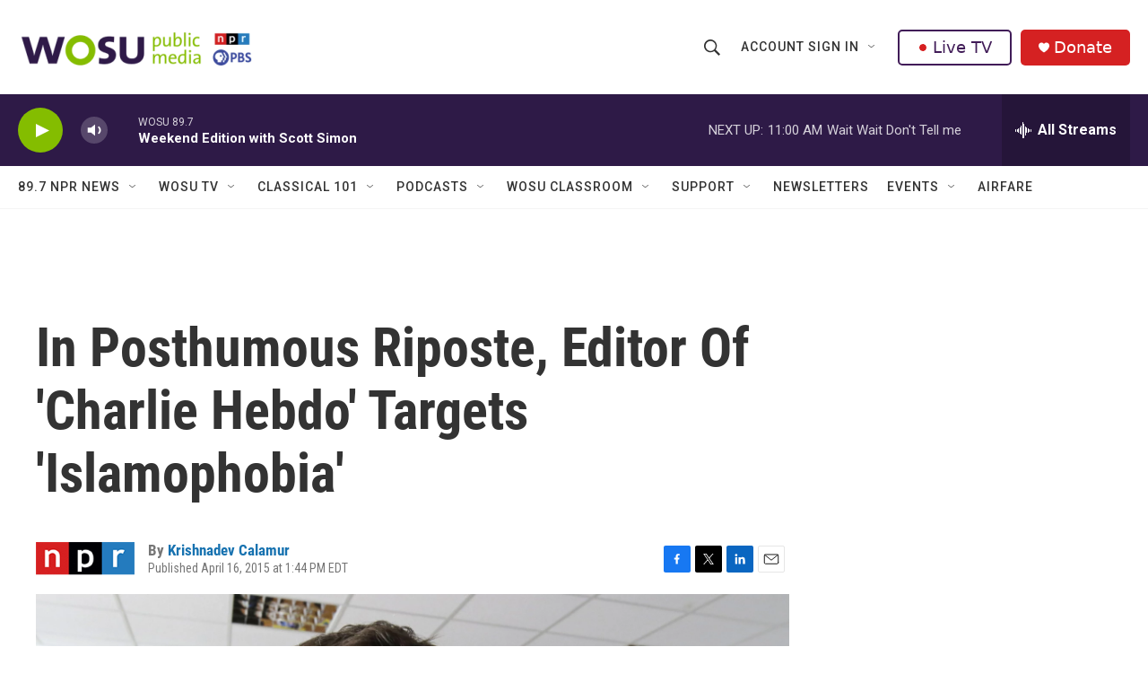

--- FILE ---
content_type: text/html;charset=UTF-8
request_url: https://www.wosu.org/2015-04-16/in-posthumous-riposte-editor-of-charlie-hebdo-targets-islamophobia
body_size: 32828
content:
<!DOCTYPE html>
<html class="ArtP aside" lang="en">
    <head>
    <meta charset="UTF-8">

    

    <style data-cssvarsponyfill="true">
        :root { --siteBgColorInverse: #121212; --primaryTextColorInverse: #ffffff; --secondaryTextColorInverse: #cccccc; --tertiaryTextColorInverse: #cccccc; --headerBgColorInverse: #000000; --headerBorderColorInverse: #858585; --headerTextColorInverse: #ffffff; --secC1_Inverse: #a2a2a2; --secC4_Inverse: #282828; --headerNavBarBgColorInverse: #121212; --headerMenuBgColorInverse: #ffffff; --headerMenuTextColorInverse: #6b2b85; --headerMenuTextColorHoverInverse: #6b2b85; --liveBlogTextColorInverse: #ffffff; --applyButtonColorInverse: #4485D5; --applyButtonTextColorInverse: #4485D5; --siteBgColor: #ffffff; --primaryTextColor: #333333; --secondaryTextColor: #666666; --secC1: #767676; --secC4: #f5f5f5; --secC5: #ffffff; --siteBgColor: #ffffff; --siteInverseBgColor: #000000; --linkColor: #1772b0; --linkHoverColor: #125c8e; --headerBgColor: #ffffff; --headerBgColorInverse: #000000; --headerBorderColor: #e6e6e6; --headerBorderColorInverse: #858585; --tertiaryTextColor: #1c1c1c; --headerTextColor: #333333; --buttonTextColor: #ffffff; --headerNavBarBgColor: #ffffff; --headerNavBarTextColor: #333333; --headerMenuBgColor: #ffffff; --headerMenuTextColor: #333333; --headerMenuTextColorHover: #68ac4d; --liveBlogTextColor: #282829; --applyButtonColor: #194173; --applyButtonTextColor: #2c4273; --primaryColor1: #2e1a47; --primaryColor2: #84bd00; --breakingColor: #ff6f00; --secC2: #cccccc; --secC3: #e6e6e6; --secC5: #ffffff; --linkColor: #1772b0; --linkHoverColor: #125c8e; --donateBGColor: #d52122; --headerIconColor: #ffffff; --hatButtonBgColor: #ffffff; --hatButtonBgHoverColor: #411c58; --hatButtonBorderColor: #411c58; --hatButtonBorderHoverColor: #ffffff; --hatButtoniconColor: #d62021; --hatButtonTextColor: #411c58; --hatButtonTextHoverColor: #ffffff; --footerTextColor: #ffffff; --footerTextBgColor: #ffffff; --footerPartnersBgColor: #000000; --listBorderColor: #030202; --gridBorderColor: #e6e6e6; --tagButtonBorderColor: #1772b0; --tagButtonTextColor: #1772b0; --breakingTextColor: #ffffff; --sectionTextColor: #ffffff; --contentWidth: 1240px; --primaryHeadlineFont: sans-serif; --secHlFont: sans-serif; --bodyFont: sans-serif; --colorWhite: #ffffff; --colorBlack: #000000;} .fonts-loaded { --primaryHeadlineFont: "Roboto Condensed"; --secHlFont: "Roboto Condensed"; --bodyFont: "Roboto"; --liveBlogBodyFont: "Roboto";}
    </style>

    
    
    <meta name="twitter:card" content="summary_large_image"/>
    
    
    
    
    <meta name="twitter:description" content="Stephane Charbonnier, who was killed in the Jan. 7 attack on the French satirical magazine, says in a book completed two days before his death that the term plays into the hands of racists."/>
    
    
    <meta name="twitter:image" content="https://npr.brightspotcdn.com/dims4/default/8f802dd/2147483647/strip/true/crop/4949x2784+0+258/resize/1200x675!/quality/90/?url=https%3A%2F%2Fmedia.npr.org%2Fassets%2Fimg%2F2015%2F04%2F16%2Fap361807938204_slide-3229edde70788fc3d9d807e5b97b91c359170885.jpg"/>

    
    <meta name="twitter:image:alt" content="Stephane &quot;Charb&quot; Charbonnier, editor of &lt;em&gt;Charlie Hebdo&lt;/em&gt;, is seen on Sept.19, 2012. The late editor takes on politicians, the media and &quot;Islamophobia&quot; in a posthumously published book completed two days before he was killed Jan. 7."/>
    
    
    <meta name="twitter:site" content="@wosu"/>
    
    
    
    <meta name="twitter:title" content="In Posthumous Riposte, Editor Of &#x27;Charlie Hebdo&#x27; Targets &#x27;Islamophobia&#x27;"/>
    
<meta name="disqus.shortname" content="npr-wosu">
<meta name="disqus.url" content="https://www.wosu.org/2015-04-16/in-posthumous-riposte-editor-of-charlie-hebdo-targets-islamophobia">
<meta name="disqus.title" content="In Posthumous Riposte, Editor Of &#x27;Charlie Hebdo&#x27; Targets &#x27;Islamophobia&#x27;">
<meta name="disqus.identifier" content="00000177-64a1-df44-a377-67f3dd900002">
    <meta property="fb:app_id" content="303182302076632">


    <meta property="og:title" content="In Posthumous Riposte, Editor Of &#x27;Charlie Hebdo&#x27; Targets &#x27;Islamophobia&#x27;">

    <meta property="og:url" content="https://www.wosu.org/2015-04-16/in-posthumous-riposte-editor-of-charlie-hebdo-targets-islamophobia">

    <meta property="og:image" content="https://npr.brightspotcdn.com/dims4/default/bcad352/2147483647/strip/true/crop/4949x2598+0+350/resize/1200x630!/quality/90/?url=https%3A%2F%2Fmedia.npr.org%2Fassets%2Fimg%2F2015%2F04%2F16%2Fap361807938204_slide-3229edde70788fc3d9d807e5b97b91c359170885.jpg">

    
    <meta property="og:image:url" content="https://npr.brightspotcdn.com/dims4/default/bcad352/2147483647/strip/true/crop/4949x2598+0+350/resize/1200x630!/quality/90/?url=https%3A%2F%2Fmedia.npr.org%2Fassets%2Fimg%2F2015%2F04%2F16%2Fap361807938204_slide-3229edde70788fc3d9d807e5b97b91c359170885.jpg">
    
    <meta property="og:image:width" content="1200">
    <meta property="og:image:height" content="630">
    <meta property="og:image:type" content="image/jpeg">
    
    <meta property="og:image:alt" content="Stephane &quot;Charb&quot; Charbonnier, editor of &lt;em&gt;Charlie Hebdo&lt;/em&gt;, is seen on Sept.19, 2012. The late editor takes on politicians, the media and &quot;Islamophobia&quot; in a posthumously published book completed two days before he was killed Jan. 7.">
    

    <meta property="og:description" content="Stephane Charbonnier, who was killed in the Jan. 7 attack on the French satirical magazine, says in a book completed two days before his death that the term plays into the hands of racists.">

    <meta property="og:site_name" content="WOSU Public Media">



    <meta property="og:type" content="article">

    <meta property="article:author" content="https://www.wosu.org/people/krishnadev-calamur">

    <meta property="article:published_time" content="2015-04-16T17:44:00">

    <meta property="article:modified_time" content="2021-03-26T15:03:15.121">

<meta name="robots" content="max-image-preview:large">



    <link data-cssvarsponyfill="true" class="Webpack-css" rel="stylesheet" href="https://npr.brightspotcdn.com/resource/00000177-1bc0-debb-a57f-dfcf4a950000/styleguide/All.min.0db89f2a608a6b13cec2d9fc84f71c45.gz.css">

    

    <style>.FooterNavigation-items-item {
    display: inline-block
}</style>
<style>[class*='-articleBody'] > ul,
[class*='-articleBody'] > ul ul {
    list-style-type: disc;
}</style>


    <meta name="viewport" content="width=device-width, initial-scale=1, viewport-fit=cover"><title>In Posthumous Riposte, Editor Of &#x27;Charlie Hebdo&#x27; Targets &#x27;Islamophobia&#x27; | WOSU Public Media</title><meta name="description" content="Stephane Charbonnier, who was killed in the Jan. 7 attack on the French satirical magazine, says in a book completed two days before his death that the term plays into the hands of racists."><link rel="canonical" href="https://www.npr.org/sections/thetwo-way/2015/04/16/400155340/in-posthumous-riposte-editor-of-charlie-hebdo-targets-islamophobia?ft=nprml&amp;f=400155340"><meta name="brightspot.contentId" content="00000177-64a1-df44-a377-67f3dd900002"><link rel="apple-touch-icon"sizes="180x180"href="/apple-touch-icon.png"><link rel="icon"type="image/png"href="/favicon-32x32.png"><link rel="icon"type="image/png"href="/favicon-16x16.png">
    
    
    <meta name="brightspot-dataLayer" content="{
  &quot;author&quot; : &quot;Krishnadev Calamur&quot;,
  &quot;bspStoryId&quot; : &quot;00000177-64a1-df44-a377-67f3dd900002&quot;,
  &quot;category&quot; : &quot;&quot;,
  &quot;inlineAudio&quot; : 0,
  &quot;keywords&quot; : &quot;&quot;,
  &quot;nprCmsSite&quot; : true,
  &quot;nprStoryId&quot; : &quot;400155340&quot;,
  &quot;pageType&quot; : &quot;news-story&quot;,
  &quot;program&quot; : &quot;&quot;,
  &quot;publishedDate&quot; : &quot;2015-04-16T13:44:00Z&quot;,
  &quot;siteName&quot; : &quot;WOSU Public Media&quot;,
  &quot;station&quot; : &quot;WOSU 89.7 NPR News&quot;,
  &quot;stationOrgId&quot; : &quot;1177&quot;,
  &quot;storyOrgId&quot; : &quot;s1&quot;,
  &quot;storyTheme&quot; : &quot;news-story&quot;,
  &quot;storyTitle&quot; : &quot;In Posthumous Riposte, Editor Of &#x27;Charlie Hebdo&#x27; Targets &#x27;Islamophobia&#x27;&quot;,
  &quot;timezone&quot; : &quot;America/New_York&quot;,
  &quot;wordCount&quot; : 0,
  &quot;series&quot; : &quot;&quot;
}">
    <script id="brightspot-dataLayer">
        (function () {
            var dataValue = document.head.querySelector('meta[name="brightspot-dataLayer"]').content;
            if (dataValue) {
                window.brightspotDataLayer = JSON.parse(dataValue);
            }
        })();
    </script>

    <link rel="amphtml" href="https://www.wosu.org/2015-04-16/in-posthumous-riposte-editor-of-charlie-hebdo-targets-islamophobia?_amp=true">

    

    
    <script src="https://npr.brightspotcdn.com/resource/00000177-1bc0-debb-a57f-dfcf4a950000/styleguide/All.min.b8d8be2a9ae36160a988e0da535bd976.gz.js" async></script>
    

    <script async="async" src="https://securepubads.g.doubleclick.net/tag/js/gpt.js"></script>
<script type="text/javascript">
    // Google tag setup
    var googletag = googletag || {};
    googletag.cmd = googletag.cmd || [];

    googletag.cmd.push(function () {
        // @see https://developers.google.com/publisher-tag/reference#googletag.PubAdsService_enableLazyLoad
        googletag.pubads().enableLazyLoad({
            fetchMarginPercent: 100, // fetch and render ads within this % of viewport
            renderMarginPercent: 100,
            mobileScaling: 1  // Same on mobile.
        });

        googletag.pubads().enableSingleRequest()
        googletag.pubads().enableAsyncRendering()
        googletag.pubads().collapseEmptyDivs()
        googletag.pubads().disableInitialLoad()
        googletag.enableServices()
    })
</script>
<script type="application/ld+json">{"@context":"http://schema.org","@type":"ListenAction","description":"Stephane Charbonnier, who was killed in the Jan. 7 attack on the French satirical magazine, says in a book completed two days before his death that the term plays into the hands of racists.","name":"In Posthumous Riposte, Editor Of 'Charlie Hebdo' Targets 'Islamophobia'"}</script><meta name="gtm-dataLayer" content="{
  &quot;gtmAuthor&quot; : &quot;Krishnadev Calamur&quot;,
  &quot;gtmBspStoryId&quot; : &quot;00000177-64a1-df44-a377-67f3dd900002&quot;,
  &quot;gtmCategory&quot; : &quot;&quot;,
  &quot;gtmInlineAudio&quot; : 0,
  &quot;gtmKeywords&quot; : &quot;&quot;,
  &quot;gtmNprCmsSite&quot; : true,
  &quot;gtmNprStoryId&quot; : &quot;400155340&quot;,
  &quot;gtmPageType&quot; : &quot;news-story&quot;,
  &quot;gtmProgram&quot; : &quot;&quot;,
  &quot;gtmPublishedDate&quot; : &quot;2015-04-16T13:44:00Z&quot;,
  &quot;gtmSiteName&quot; : &quot;WOSU Public Media&quot;,
  &quot;gtmStation&quot; : &quot;WOSU 89.7 NPR News&quot;,
  &quot;gtmStationOrgId&quot; : &quot;1177&quot;,
  &quot;gtmStoryOrgId&quot; : &quot;s1&quot;,
  &quot;gtmStoryTheme&quot; : &quot;news-story&quot;,
  &quot;gtmStoryTitle&quot; : &quot;In Posthumous Riposte, Editor Of &#x27;Charlie Hebdo&#x27; Targets &#x27;Islamophobia&#x27;&quot;,
  &quot;gtmTimezone&quot; : &quot;America/New_York&quot;,
  &quot;gtmWordCount&quot; : 0,
  &quot;gtmSeries&quot; : &quot;&quot;
}"><script>

    (function () {
        var dataValue = document.head.querySelector('meta[name="gtm-dataLayer"]').content;
        if (dataValue) {
            window.dataLayer = window.dataLayer || [];
            dataValue = JSON.parse(dataValue);
            dataValue['event'] = 'gtmFirstView';
            window.dataLayer.push(dataValue);
        }
    })();

    (function(w,d,s,l,i){w[l]=w[l]||[];w[l].push({'gtm.start':
            new Date().getTime(),event:'gtm.js'});var f=d.getElementsByTagName(s)[0],
        j=d.createElement(s),dl=l!='dataLayer'?'&l='+l:'';j.async=true;j.src=
        'https://www.googletagmanager.com/gtm.js?id='+i+dl;f.parentNode.insertBefore(j,f);
})(window,document,'script','dataLayer','GTM-N39QFDR');</script><!-- no longer used, moved disqus script to be loaded by ps-disqus-comment-module.js to avoid errors --><script>

  window.fbAsyncInit = function() {
      FB.init({
          
              appId : '303182302076632',
          
          xfbml : true,
          version : 'v2.9'
      });
  };

  (function(d, s, id){
     var js, fjs = d.getElementsByTagName(s)[0];
     if (d.getElementById(id)) {return;}
     js = d.createElement(s); js.id = id;
     js.src = "//connect.facebook.net/en_US/sdk.js";
     fjs.parentNode.insertBefore(js, fjs);
   }(document, 'script', 'facebook-jssdk'));
</script>
<script type="application/ld+json">{"@context":"http://schema.org","@type":"NewsArticle","author":[{"@context":"http://schema.org","@type":"Person","name":"Krishnadev Calamur","url":"https://www.wosu.org/people/krishnadev-calamur"}],"dateModified":"2021-03-26T11:03:15Z","datePublished":"2015-04-16T13:44:00Z","headline":"In Posthumous Riposte, Editor Of 'Charlie Hebdo' Targets 'Islamophobia'","image":{"@context":"http://schema.org","@type":"ImageObject","url":"https://media.npr.org/assets/img/2015/04/16/ap361807938204_slide-3229edde70788fc3d9d807e5b97b91c359170885.jpg"},"mainEntityOfPage":{"@type":"NewsArticle","@id":"https://www.wosu.org/2015-04-16/in-posthumous-riposte-editor-of-charlie-hebdo-targets-islamophobia"},"publisher":{"@type":"Organization","name":"WOSU Public Media","logo":{"@context":"http://schema.org","@type":"ImageObject","height":"60","url":"https://npr.brightspotcdn.com/dims4/default/c4b0043/2147483647/resize/x60/quality/90/?url=http%3A%2F%2Fnpr-brightspot.s3.amazonaws.com%2F7e%2F00%2F0ddf3905403895ad24db9f5c681b%2Fwosu-pbs-npr-logos-web-v4.png","width":"349"}}}</script><script>window.addEventListener('DOMContentLoaded', (event) => {
    window.nulldurationobserver = new MutationObserver(function (mutations) {
        document.querySelectorAll('.StreamPill-duration').forEach(pill => { 
      if (pill.innerText == "LISTENNULL") {
         pill.innerText = "LISTEN"
      } 
    });
      });

      window.nulldurationobserver.observe(document.body, {
        childList: true,
        subtree: true
      });
});
</script>


    <script>
        var head = document.getElementsByTagName('head')
        head = head[0]
        var link = document.createElement('link');
        link.setAttribute('href', 'https://fonts.googleapis.com/css?family=Roboto Condensed|Roboto|Roboto:400,500,700&display=swap');
        var relList = link.relList;

        if (relList && relList.supports('preload')) {
            link.setAttribute('as', 'style');
            link.setAttribute('rel', 'preload');
            link.setAttribute('onload', 'this.rel="stylesheet"');
            link.setAttribute('crossorigin', 'anonymous');
        } else {
            link.setAttribute('rel', 'stylesheet');
        }

        head.appendChild(link);
    </script>
</head>


    <body class="Page-body" data-content-width="1240px">
    <noscript>
    <iframe src="https://www.googletagmanager.com/ns.html?id=GTM-N39QFDR" height="0" width="0" style="display:none;visibility:hidden"></iframe>
</noscript>
        

    <!-- Putting icons here, so we don't have to include in a bunch of -body hbs's -->
<svg xmlns="http://www.w3.org/2000/svg" style="display:none" id="iconsMap1" class="iconsMap">
    <symbol id="play-icon" viewBox="0 0 115 115">
        <polygon points="0,0 115,57.5 0,115" fill="currentColor" />
    </symbol>
    <symbol id="grid" viewBox="0 0 32 32">
            <g>
                <path d="M6.4,5.7 C6.4,6.166669 6.166669,6.4 5.7,6.4 L0.7,6.4 C0.233331,6.4 0,6.166669 0,5.7 L0,0.7 C0,0.233331 0.233331,0 0.7,0 L5.7,0 C6.166669,0 6.4,0.233331 6.4,0.7 L6.4,5.7 Z M19.2,5.7 C19.2,6.166669 18.966669,6.4 18.5,6.4 L13.5,6.4 C13.033331,6.4 12.8,6.166669 12.8,5.7 L12.8,0.7 C12.8,0.233331 13.033331,0 13.5,0 L18.5,0 C18.966669,0 19.2,0.233331 19.2,0.7 L19.2,5.7 Z M32,5.7 C32,6.166669 31.766669,6.4 31.3,6.4 L26.3,6.4 C25.833331,6.4 25.6,6.166669 25.6,5.7 L25.6,0.7 C25.6,0.233331 25.833331,0 26.3,0 L31.3,0 C31.766669,0 32,0.233331 32,0.7 L32,5.7 Z M6.4,18.5 C6.4,18.966669 6.166669,19.2 5.7,19.2 L0.7,19.2 C0.233331,19.2 0,18.966669 0,18.5 L0,13.5 C0,13.033331 0.233331,12.8 0.7,12.8 L5.7,12.8 C6.166669,12.8 6.4,13.033331 6.4,13.5 L6.4,18.5 Z M19.2,18.5 C19.2,18.966669 18.966669,19.2 18.5,19.2 L13.5,19.2 C13.033331,19.2 12.8,18.966669 12.8,18.5 L12.8,13.5 C12.8,13.033331 13.033331,12.8 13.5,12.8 L18.5,12.8 C18.966669,12.8 19.2,13.033331 19.2,13.5 L19.2,18.5 Z M32,18.5 C32,18.966669 31.766669,19.2 31.3,19.2 L26.3,19.2 C25.833331,19.2 25.6,18.966669 25.6,18.5 L25.6,13.5 C25.6,13.033331 25.833331,12.8 26.3,12.8 L31.3,12.8 C31.766669,12.8 32,13.033331 32,13.5 L32,18.5 Z M6.4,31.3 C6.4,31.766669 6.166669,32 5.7,32 L0.7,32 C0.233331,32 0,31.766669 0,31.3 L0,26.3 C0,25.833331 0.233331,25.6 0.7,25.6 L5.7,25.6 C6.166669,25.6 6.4,25.833331 6.4,26.3 L6.4,31.3 Z M19.2,31.3 C19.2,31.766669 18.966669,32 18.5,32 L13.5,32 C13.033331,32 12.8,31.766669 12.8,31.3 L12.8,26.3 C12.8,25.833331 13.033331,25.6 13.5,25.6 L18.5,25.6 C18.966669,25.6 19.2,25.833331 19.2,26.3 L19.2,31.3 Z M32,31.3 C32,31.766669 31.766669,32 31.3,32 L26.3,32 C25.833331,32 25.6,31.766669 25.6,31.3 L25.6,26.3 C25.6,25.833331 25.833331,25.6 26.3,25.6 L31.3,25.6 C31.766669,25.6 32,25.833331 32,26.3 L32,31.3 Z" id=""></path>
            </g>
    </symbol>
    <symbol id="radio-stream" width="18" height="19" viewBox="0 0 18 19">
        <g fill="currentColor" fill-rule="nonzero">
            <path d="M.5 8c-.276 0-.5.253-.5.565v1.87c0 .312.224.565.5.565s.5-.253.5-.565v-1.87C1 8.253.776 8 .5 8zM2.5 8c-.276 0-.5.253-.5.565v1.87c0 .312.224.565.5.565s.5-.253.5-.565v-1.87C3 8.253 2.776 8 2.5 8zM3.5 7c-.276 0-.5.276-.5.617v3.766c0 .34.224.617.5.617s.5-.276.5-.617V7.617C4 7.277 3.776 7 3.5 7zM5.5 6c-.276 0-.5.275-.5.613v5.774c0 .338.224.613.5.613s.5-.275.5-.613V6.613C6 6.275 5.776 6 5.5 6zM6.5 4c-.276 0-.5.26-.5.58v8.84c0 .32.224.58.5.58s.5-.26.5-.58V4.58C7 4.26 6.776 4 6.5 4zM8.5 0c-.276 0-.5.273-.5.61v17.78c0 .337.224.61.5.61s.5-.273.5-.61V.61C9 .273 8.776 0 8.5 0zM9.5 2c-.276 0-.5.274-.5.612v14.776c0 .338.224.612.5.612s.5-.274.5-.612V2.612C10 2.274 9.776 2 9.5 2zM11.5 5c-.276 0-.5.276-.5.616v8.768c0 .34.224.616.5.616s.5-.276.5-.616V5.616c0-.34-.224-.616-.5-.616zM12.5 6c-.276 0-.5.262-.5.584v4.832c0 .322.224.584.5.584s.5-.262.5-.584V6.584c0-.322-.224-.584-.5-.584zM14.5 7c-.276 0-.5.29-.5.647v3.706c0 .357.224.647.5.647s.5-.29.5-.647V7.647C15 7.29 14.776 7 14.5 7zM15.5 8c-.276 0-.5.253-.5.565v1.87c0 .312.224.565.5.565s.5-.253.5-.565v-1.87c0-.312-.224-.565-.5-.565zM17.5 8c-.276 0-.5.253-.5.565v1.87c0 .312.224.565.5.565s.5-.253.5-.565v-1.87c0-.312-.224-.565-.5-.565z"/>
        </g>
    </symbol>
    <symbol id="icon-magnify" viewBox="0 0 31 31">
        <g>
            <path fill-rule="evenodd" d="M22.604 18.89l-.323.566 8.719 8.8L28.255 31l-8.719-8.8-.565.404c-2.152 1.346-4.386 2.018-6.7 2.018-3.39 0-6.284-1.21-8.679-3.632C1.197 18.568 0 15.66 0 12.27c0-3.39 1.197-6.283 3.592-8.678C5.987 1.197 8.88 0 12.271 0c3.39 0 6.283 1.197 8.678 3.592 2.395 2.395 3.593 5.288 3.593 8.679 0 2.368-.646 4.574-1.938 6.62zM19.162 5.77C17.322 3.925 15.089 3 12.46 3c-2.628 0-4.862.924-6.702 2.77C3.92 7.619 3 9.862 3 12.5c0 2.639.92 4.882 2.76 6.73C7.598 21.075 9.832 22 12.46 22c2.629 0 4.862-.924 6.702-2.77C21.054 17.33 22 15.085 22 12.5c0-2.586-.946-4.83-2.838-6.73z"/>
        </g>
    </symbol>
    <symbol id="burger-menu" viewBox="0 0 14 10">
        <g>
            <path fill-rule="evenodd" d="M0 5.5v-1h14v1H0zM0 1V0h14v1H0zm0 9V9h14v1H0z"></path>
        </g>
    </symbol>
    <symbol id="close-x" viewBox="0 0 14 14">
        <g>
            <path fill-rule="nonzero" d="M6.336 7L0 .664.664 0 7 6.336 13.336 0 14 .664 7.664 7 14 13.336l-.664.664L7 7.664.664 14 0 13.336 6.336 7z"></path>
        </g>
    </symbol>
    <symbol id="share-more-arrow" viewBox="0 0 512 512" style="enable-background:new 0 0 512 512;">
        <g>
            <g>
                <path d="M512,241.7L273.643,3.343v156.152c-71.41,3.744-138.015,33.337-188.958,84.28C30.075,298.384,0,370.991,0,448.222v60.436
                    l29.069-52.985c45.354-82.671,132.173-134.027,226.573-134.027c5.986,0,12.004,0.212,18.001,0.632v157.779L512,241.7z
                    M255.642,290.666c-84.543,0-163.661,36.792-217.939,98.885c26.634-114.177,129.256-199.483,251.429-199.483h15.489V78.131
                    l163.568,163.568L304.621,405.267V294.531l-13.585-1.683C279.347,291.401,267.439,290.666,255.642,290.666z"></path>
            </g>
        </g>
    </symbol>
    <symbol id="chevron" viewBox="0 0 100 100">
        <g>
            <path d="M22.4566257,37.2056786 L-21.4456527,71.9511488 C-22.9248661,72.9681457 -24.9073712,72.5311671 -25.8758148,70.9765924 L-26.9788683,69.2027424 C-27.9450684,67.6481676 -27.5292733,65.5646602 -26.0500598,64.5484493 L20.154796,28.2208967 C21.5532435,27.2597011 23.3600078,27.2597011 24.759951,28.2208967 L71.0500598,64.4659264 C72.5292733,65.4829232 72.9450684,67.5672166 71.9788683,69.1217913 L70.8750669,70.8956413 C69.9073712,72.4502161 67.9241183,72.8848368 66.4449048,71.8694118 L22.4566257,37.2056786 Z" id="Transparent-Chevron" transform="translate(22.500000, 50.000000) rotate(90.000000) translate(-22.500000, -50.000000) "></path>
        </g>
    </symbol>
</svg>

<svg xmlns="http://www.w3.org/2000/svg" style="display:none" id="iconsMap2" class="iconsMap">
    <symbol id="mono-icon-facebook" viewBox="0 0 10 19">
        <path fill-rule="evenodd" d="M2.707 18.25V10.2H0V7h2.707V4.469c0-1.336.375-2.373 1.125-3.112C4.582.62 5.578.25 6.82.25c1.008 0 1.828.047 2.461.14v2.848H7.594c-.633 0-1.067.14-1.301.422-.188.235-.281.61-.281 1.125V7H9l-.422 3.2H6.012v8.05H2.707z"></path>
    </symbol>
    <symbol id="mono-icon-instagram" viewBox="0 0 17 17">
        <g>
            <path fill-rule="evenodd" d="M8.281 4.207c.727 0 1.4.182 2.022.545a4.055 4.055 0 0 1 1.476 1.477c.364.62.545 1.294.545 2.021 0 .727-.181 1.4-.545 2.021a4.055 4.055 0 0 1-1.476 1.477 3.934 3.934 0 0 1-2.022.545c-.726 0-1.4-.182-2.021-.545a4.055 4.055 0 0 1-1.477-1.477 3.934 3.934 0 0 1-.545-2.021c0-.727.182-1.4.545-2.021A4.055 4.055 0 0 1 6.26 4.752a3.934 3.934 0 0 1 2.021-.545zm0 6.68a2.54 2.54 0 0 0 1.864-.774 2.54 2.54 0 0 0 .773-1.863 2.54 2.54 0 0 0-.773-1.863 2.54 2.54 0 0 0-1.864-.774 2.54 2.54 0 0 0-1.863.774 2.54 2.54 0 0 0-.773 1.863c0 .727.257 1.348.773 1.863a2.54 2.54 0 0 0 1.863.774zM13.45 4.03c-.023.258-.123.48-.299.668a.856.856 0 0 1-.65.281.913.913 0 0 1-.668-.28.913.913 0 0 1-.281-.669c0-.258.094-.48.281-.668a.913.913 0 0 1 .668-.28c.258 0 .48.093.668.28.187.188.281.41.281.668zm2.672.95c.023.656.035 1.746.035 3.269 0 1.523-.017 2.62-.053 3.287-.035.668-.134 1.248-.298 1.74a4.098 4.098 0 0 1-.967 1.53 4.098 4.098 0 0 1-1.53.966c-.492.164-1.072.264-1.74.3-.668.034-1.763.052-3.287.052-1.523 0-2.619-.018-3.287-.053-.668-.035-1.248-.146-1.74-.334a3.747 3.747 0 0 1-1.53-.931 4.098 4.098 0 0 1-.966-1.53c-.164-.492-.264-1.072-.299-1.74C.424 10.87.406 9.773.406 8.25S.424 5.63.46 4.963c.035-.668.135-1.248.299-1.74.21-.586.533-1.096.967-1.53A4.098 4.098 0 0 1 3.254.727c.492-.164 1.072-.264 1.74-.3C5.662.394 6.758.376 8.281.376c1.524 0 2.62.018 3.287.053.668.035 1.248.135 1.74.299a4.098 4.098 0 0 1 2.496 2.496c.165.492.27 1.078.317 1.757zm-1.687 7.91c.14-.399.234-1.032.28-1.899.024-.515.036-1.242.036-2.18V7.689c0-.961-.012-1.688-.035-2.18-.047-.89-.14-1.524-.281-1.899a2.537 2.537 0 0 0-1.512-1.511c-.375-.14-1.008-.235-1.899-.282a51.292 51.292 0 0 0-2.18-.035H7.72c-.938 0-1.664.012-2.18.035-.867.047-1.5.141-1.898.282a2.537 2.537 0 0 0-1.512 1.511c-.14.375-.234 1.008-.281 1.899a51.292 51.292 0 0 0-.036 2.18v1.125c0 .937.012 1.664.036 2.18.047.866.14 1.5.28 1.898.306.726.81 1.23 1.513 1.511.398.141 1.03.235 1.898.282.516.023 1.242.035 2.18.035h1.125c.96 0 1.687-.012 2.18-.035.89-.047 1.523-.141 1.898-.282.726-.304 1.23-.808 1.512-1.511z"></path>
        </g>
    </symbol>
    <symbol id="mono-icon-email" viewBox="0 0 512 512">
        <g>
            <path d="M67,148.7c11,5.8,163.8,89.1,169.5,92.1c5.7,3,11.5,4.4,20.5,4.4c9,0,14.8-1.4,20.5-4.4c5.7-3,158.5-86.3,169.5-92.1
                c4.1-2.1,11-5.9,12.5-10.2c2.6-7.6-0.2-10.5-11.3-10.5H257H65.8c-11.1,0-13.9,3-11.3,10.5C56,142.9,62.9,146.6,67,148.7z"></path>
            <path d="M455.7,153.2c-8.2,4.2-81.8,56.6-130.5,88.1l82.2,92.5c2,2,2.9,4.4,1.8,5.6c-1.2,1.1-3.8,0.5-5.9-1.4l-98.6-83.2
                c-14.9,9.6-25.4,16.2-27.2,17.2c-7.7,3.9-13.1,4.4-20.5,4.4c-7.4,0-12.8-0.5-20.5-4.4c-1.9-1-12.3-7.6-27.2-17.2l-98.6,83.2
                c-2,2-4.7,2.6-5.9,1.4c-1.2-1.1-0.3-3.6,1.7-5.6l82.1-92.5c-48.7-31.5-123.1-83.9-131.3-88.1c-8.8-4.5-9.3,0.8-9.3,4.9
                c0,4.1,0,205,0,205c0,9.3,13.7,20.9,23.5,20.9H257h185.5c9.8,0,21.5-11.7,21.5-20.9c0,0,0-201,0-205
                C464,153.9,464.6,148.7,455.7,153.2z"></path>
        </g>
    </symbol>
    <symbol id="default-image" width="24" height="24" viewBox="0 0 24 24" fill="none" stroke="currentColor" stroke-width="2" stroke-linecap="round" stroke-linejoin="round" class="feather feather-image">
        <rect x="3" y="3" width="18" height="18" rx="2" ry="2"></rect>
        <circle cx="8.5" cy="8.5" r="1.5"></circle>
        <polyline points="21 15 16 10 5 21"></polyline>
    </symbol>
    <symbol id="icon-email" width="18px" viewBox="0 0 20 14">
        <g id="Symbols" stroke="none" stroke-width="1" fill="none" fill-rule="evenodd" stroke-linecap="round" stroke-linejoin="round">
            <g id="social-button-bar" transform="translate(-125.000000, -8.000000)" stroke="#000000">
                <g id="Group-2" transform="translate(120.000000, 0.000000)">
                    <g id="envelope" transform="translate(6.000000, 9.000000)">
                        <path d="M17.5909091,10.6363636 C17.5909091,11.3138182 17.0410909,11.8636364 16.3636364,11.8636364 L1.63636364,11.8636364 C0.958909091,11.8636364 0.409090909,11.3138182 0.409090909,10.6363636 L0.409090909,1.63636364 C0.409090909,0.958090909 0.958909091,0.409090909 1.63636364,0.409090909 L16.3636364,0.409090909 C17.0410909,0.409090909 17.5909091,0.958090909 17.5909091,1.63636364 L17.5909091,10.6363636 L17.5909091,10.6363636 Z" id="Stroke-406"></path>
                        <polyline id="Stroke-407" points="17.1818182 0.818181818 9 7.36363636 0.818181818 0.818181818"></polyline>
                    </g>
                </g>
            </g>
        </g>
    </symbol>
    <symbol id="mono-icon-print" viewBox="0 0 12 12">
        <g fill-rule="evenodd">
            <path fill-rule="nonzero" d="M9 10V7H3v3H1a1 1 0 0 1-1-1V4a1 1 0 0 1 1-1h10a1 1 0 0 1 1 1v3.132A2.868 2.868 0 0 1 9.132 10H9zm.5-4.5a1 1 0 1 0 0-2 1 1 0 0 0 0 2zM3 0h6v2H3z"></path>
            <path d="M4 8h4v4H4z"></path>
        </g>
    </symbol>
    <symbol id="mono-icon-copylink" viewBox="0 0 12 12">
        <g fill-rule="evenodd">
            <path d="M10.199 2.378c.222.205.4.548.465.897.062.332.016.614-.132.774L8.627 6.106c-.187.203-.512.232-.75-.014a.498.498 0 0 0-.706.028.499.499 0 0 0 .026.706 1.509 1.509 0 0 0 2.165-.04l1.903-2.06c.37-.398.506-.98.382-1.636-.105-.557-.392-1.097-.77-1.445L9.968.8C9.591.452 9.03.208 8.467.145 7.803.072 7.233.252 6.864.653L4.958 2.709a1.509 1.509 0 0 0 .126 2.161.5.5 0 1 0 .68-.734c-.264-.218-.26-.545-.071-.747L7.597 1.33c.147-.16.425-.228.76-.19.353.038.71.188.931.394l.91.843.001.001zM1.8 9.623c-.222-.205-.4-.549-.465-.897-.062-.332-.016-.614.132-.774l1.905-2.057c.187-.203.512-.232.75.014a.498.498 0 0 0 .706-.028.499.499 0 0 0-.026-.706 1.508 1.508 0 0 0-2.165.04L.734 7.275c-.37.399-.506.98-.382 1.637.105.557.392 1.097.77 1.445l.91.843c.376.35.937.594 1.5.656.664.073 1.234-.106 1.603-.507L7.04 9.291a1.508 1.508 0 0 0-.126-2.16.5.5 0 0 0-.68.734c.264.218.26.545.071.747l-1.904 2.057c-.147.16-.425.228-.76.191-.353-.038-.71-.188-.931-.394l-.91-.843z"></path>
            <path d="M8.208 3.614a.5.5 0 0 0-.707.028L3.764 7.677a.5.5 0 0 0 .734.68L8.235 4.32a.5.5 0 0 0-.027-.707"></path>
        </g>
    </symbol>
    <symbol id="mono-icon-linkedin" viewBox="0 0 16 17">
        <g fill-rule="evenodd">
            <path d="M3.734 16.125H.464V5.613h3.27zM2.117 4.172c-.515 0-.96-.188-1.336-.563A1.825 1.825 0 0 1 .22 2.273c0-.515.187-.96.562-1.335.375-.375.82-.563 1.336-.563.516 0 .961.188 1.336.563.375.375.563.82.563 1.335 0 .516-.188.961-.563 1.336-.375.375-.82.563-1.336.563zM15.969 16.125h-3.27v-5.133c0-.844-.07-1.453-.21-1.828-.259-.633-.762-.95-1.512-.95s-1.278.282-1.582.845c-.235.421-.352 1.043-.352 1.863v5.203H5.809V5.613h3.128v1.442h.036c.234-.469.609-.856 1.125-1.16.562-.375 1.218-.563 1.968-.563 1.524 0 2.59.48 3.2 1.441.468.774.703 1.97.703 3.586v5.766z"></path>
        </g>
    </symbol>
    <symbol id="mono-icon-pinterest" viewBox="0 0 512 512">
        <g>
            <path d="M256,32C132.3,32,32,132.3,32,256c0,91.7,55.2,170.5,134.1,205.2c-0.6-15.6-0.1-34.4,3.9-51.4
                c4.3-18.2,28.8-122.1,28.8-122.1s-7.2-14.3-7.2-35.4c0-33.2,19.2-58,43.2-58c20.4,0,30.2,15.3,30.2,33.6
                c0,20.5-13.1,51.1-19.8,79.5c-5.6,23.8,11.9,43.1,35.4,43.1c42.4,0,71-54.5,71-119.1c0-49.1-33.1-85.8-93.2-85.8
                c-67.9,0-110.3,50.7-110.3,107.3c0,19.5,5.8,33.3,14.8,43.9c4.1,4.9,4.7,6.9,3.2,12.5c-1.1,4.1-3.5,14-4.6,18
                c-1.5,5.7-6.1,7.7-11.2,5.6c-31.3-12.8-45.9-47-45.9-85.6c0-63.6,53.7-139.9,160.1-139.9c85.5,0,141.8,61.9,141.8,128.3
                c0,87.9-48.9,153.5-120.9,153.5c-24.2,0-46.9-13.1-54.7-27.9c0,0-13,51.6-15.8,61.6c-4.7,17.3-14,34.5-22.5,48
                c20.1,5.9,41.4,9.2,63.5,9.2c123.7,0,224-100.3,224-224C480,132.3,379.7,32,256,32z"></path>
        </g>
    </symbol>
    <symbol id="mono-icon-tumblr" viewBox="0 0 512 512">
        <g>
            <path d="M321.2,396.3c-11.8,0-22.4-2.8-31.5-8.3c-6.9-4.1-11.5-9.6-14-16.4c-2.6-6.9-3.6-22.3-3.6-46.4V224h96v-64h-96V48h-61.9
                c-2.7,21.5-7.5,44.7-14.5,58.6c-7,13.9-14,25.8-25.6,35.7c-11.6,9.9-25.6,17.9-41.9,23.3V224h48v140.4c0,19,2,33.5,5.9,43.5
                c4,10,11.1,19.5,21.4,28.4c10.3,8.9,22.8,15.7,37.3,20.5c14.6,4.8,31.4,7.2,50.4,7.2c16.7,0,30.3-1.7,44.7-5.1
                c14.4-3.4,30.5-9.3,48.2-17.6v-65.6C363.2,389.4,342.3,396.3,321.2,396.3z"></path>
        </g>
    </symbol>
    <symbol id="mono-icon-twitter" viewBox="0 0 1200 1227">
        <g>
            <path d="M714.163 519.284L1160.89 0H1055.03L667.137 450.887L357.328 0H0L468.492 681.821L0 1226.37H105.866L515.491
            750.218L842.672 1226.37H1200L714.137 519.284H714.163ZM569.165 687.828L521.697 619.934L144.011 79.6944H306.615L611.412
            515.685L658.88 583.579L1055.08 1150.3H892.476L569.165 687.854V687.828Z" fill="white"></path>
        </g>
    </symbol>
    <symbol id="mono-icon-youtube" viewBox="0 0 512 512">
        <g>
            <path fill-rule="evenodd" d="M508.6,148.8c0-45-33.1-81.2-74-81.2C379.2,65,322.7,64,265,64c-3,0-6,0-9,0s-6,0-9,0c-57.6,0-114.2,1-169.6,3.6
                c-40.8,0-73.9,36.4-73.9,81.4C1,184.6-0.1,220.2,0,255.8C-0.1,291.4,1,327,3.4,362.7c0,45,33.1,81.5,73.9,81.5
                c58.2,2.7,117.9,3.9,178.6,3.8c60.8,0.2,120.3-1,178.6-3.8c40.9,0,74-36.5,74-81.5c2.4-35.7,3.5-71.3,3.4-107
                C512.1,220.1,511,184.5,508.6,148.8z M207,353.9V157.4l145,98.2L207,353.9z"></path>
        </g>
    </symbol>
    <symbol id="mono-icon-flipboard" viewBox="0 0 500 500">
        <g>
            <path d="M0,0V500H500V0ZM400,200H300V300H200V400H100V100H400Z"></path>
        </g>
    </symbol>
    <symbol id="mono-icon-bluesky" viewBox="0 0 568 501">
        <g>
            <path d="M123.121 33.6637C188.241 82.5526 258.281 181.681 284 234.873C309.719 181.681 379.759 82.5526 444.879
            33.6637C491.866 -1.61183 568 -28.9064 568 57.9464C568 75.2916 558.055 203.659 552.222 224.501C531.947 296.954
            458.067 315.434 392.347 304.249C507.222 323.8 536.444 388.56 473.333 453.32C353.473 576.312 301.061 422.461
            287.631 383.039C285.169 375.812 284.017 372.431 284 375.306C283.983 372.431 282.831 375.812 280.369 383.039C266.939
            422.461 214.527 576.312 94.6667 453.32C31.5556 388.56 60.7778 323.8 175.653 304.249C109.933 315.434 36.0535
            296.954 15.7778 224.501C9.94525 203.659 0 75.2916 0 57.9464C0 -28.9064 76.1345 -1.61183 123.121 33.6637Z"
            fill="white">
            </path>
        </g>
    </symbol>
    <symbol id="mono-icon-threads" viewBox="0 0 192 192">
        <g>
            <path d="M141.537 88.9883C140.71 88.5919 139.87 88.2104 139.019 87.8451C137.537 60.5382 122.616 44.905 97.5619 44.745C97.4484 44.7443 97.3355 44.7443 97.222 44.7443C82.2364 44.7443 69.7731 51.1409 62.102 62.7807L75.881 72.2328C81.6116 63.5383 90.6052 61.6848 97.2286 61.6848C97.3051 61.6848 97.3819 61.6848 97.4576 61.6855C105.707 61.7381 111.932 64.1366 115.961 68.814C118.893 72.2193 120.854 76.925 121.825 82.8638C114.511 81.6207 106.601 81.2385 98.145 81.7233C74.3247 83.0954 59.0111 96.9879 60.0396 116.292C60.5615 126.084 65.4397 134.508 73.775 140.011C80.8224 144.663 89.899 146.938 99.3323 146.423C111.79 145.74 121.563 140.987 128.381 132.296C133.559 125.696 136.834 117.143 138.28 106.366C144.217 109.949 148.617 114.664 151.047 120.332C155.179 129.967 155.42 145.8 142.501 158.708C131.182 170.016 117.576 174.908 97.0135 175.059C74.2042 174.89 56.9538 167.575 45.7381 153.317C35.2355 139.966 29.8077 120.682 29.6052 96C29.8077 71.3178 35.2355 52.0336 45.7381 38.6827C56.9538 24.4249 74.2039 17.11 97.0132 16.9405C119.988 17.1113 137.539 24.4614 149.184 38.788C154.894 45.8136 159.199 54.6488 162.037 64.9503L178.184 60.6422C174.744 47.9622 169.331 37.0357 161.965 27.974C147.036 9.60668 125.202 0.195148 97.0695 0H96.9569C68.8816 0.19447 47.2921 9.6418 32.7883 28.0793C19.8819 44.4864 13.2244 67.3157 13.0007 95.9325L13 96L13.0007 96.0675C13.2244 124.684 19.8819 147.514 32.7883 163.921C47.2921 182.358 68.8816 191.806 96.9569 192H97.0695C122.03 191.827 139.624 185.292 154.118 170.811C173.081 151.866 172.51 128.119 166.26 113.541C161.776 103.087 153.227 94.5962 141.537 88.9883ZM98.4405 129.507C88.0005 130.095 77.1544 125.409 76.6196 115.372C76.2232 107.93 81.9158 99.626 99.0812 98.6368C101.047 98.5234 102.976 98.468 104.871 98.468C111.106 98.468 116.939 99.0737 122.242 100.233C120.264 124.935 108.662 128.946 98.4405 129.507Z" fill="white"></path>
        </g>
    </symbol>
 </svg>

<svg xmlns="http://www.w3.org/2000/svg" style="display:none" id="iconsMap3" class="iconsMap">
    <symbol id="volume-mute" x="0px" y="0px" viewBox="0 0 24 24" style="enable-background:new 0 0 24 24;">
        <polygon fill="currentColor" points="11,5 6,9 2,9 2,15 6,15 11,19 "/>
        <line style="fill:none;stroke:currentColor;stroke-width:2;stroke-linecap:round;stroke-linejoin:round;" x1="23" y1="9" x2="17" y2="15"/>
        <line style="fill:none;stroke:currentColor;stroke-width:2;stroke-linecap:round;stroke-linejoin:round;" x1="17" y1="9" x2="23" y2="15"/>
    </symbol>
    <symbol id="volume-low" x="0px" y="0px" viewBox="0 0 24 24" style="enable-background:new 0 0 24 24;" xml:space="preserve">
        <polygon fill="currentColor" points="11,5 6,9 2,9 2,15 6,15 11,19 "/>
    </symbol>
    <symbol id="volume-mid" x="0px" y="0px" viewBox="0 0 24 24" style="enable-background:new 0 0 24 24;">
        <polygon fill="currentColor" points="11,5 6,9 2,9 2,15 6,15 11,19 "/>
        <path style="fill:none;stroke:currentColor;stroke-width:2;stroke-linecap:round;stroke-linejoin:round;" d="M15.5,8.5c2,2,2,5.1,0,7.1"/>
    </symbol>
    <symbol id="volume-high" x="0px" y="0px" viewBox="0 0 24 24" style="enable-background:new 0 0 24 24;">
        <polygon fill="currentColor" points="11,5 6,9 2,9 2,15 6,15 11,19 "/>
        <path style="fill:none;stroke:currentColor;stroke-width:2;stroke-linecap:round;stroke-linejoin:round;" d="M19.1,4.9c3.9,3.9,3.9,10.2,0,14.1 M15.5,8.5c2,2,2,5.1,0,7.1"/>
    </symbol>
    <symbol id="pause-icon" viewBox="0 0 12 16">
        <rect x="0" y="0" width="4" height="16" fill="currentColor"></rect>
        <rect x="8" y="0" width="4" height="16" fill="currentColor"></rect>
    </symbol>
    <symbol id="heart" viewBox="0 0 24 24">
        <g>
            <path d="M12 4.435c-1.989-5.399-12-4.597-12 3.568 0 4.068 3.06 9.481 12 14.997 8.94-5.516 12-10.929 12-14.997 0-8.118-10-8.999-12-3.568z"/>
        </g>
    </symbol>
    <symbol id="icon-location" width="24" height="24" viewBox="0 0 24 24" fill="currentColor" stroke="currentColor" stroke-width="2" stroke-linecap="round" stroke-linejoin="round" class="feather feather-map-pin">
        <path d="M21 10c0 7-9 13-9 13s-9-6-9-13a9 9 0 0 1 18 0z" fill="currentColor" fill-opacity="1"></path>
        <circle cx="12" cy="10" r="5" fill="#ffffff"></circle>
    </symbol>
    <symbol id="icon-ticket" width="23px" height="15px" viewBox="0 0 23 15">
        <g stroke="none" stroke-width="1" fill="none" fill-rule="evenodd">
            <g transform="translate(-625.000000, -1024.000000)">
                <g transform="translate(625.000000, 1024.000000)">
                    <path d="M0,12.057377 L0,3.94262296 C0.322189879,4.12588308 0.696256938,4.23076923 1.0952381,4.23076923 C2.30500469,4.23076923 3.28571429,3.26645946 3.28571429,2.07692308 C3.28571429,1.68461385 3.17904435,1.31680209 2.99266757,1 L20.0073324,1 C19.8209556,1.31680209 19.7142857,1.68461385 19.7142857,2.07692308 C19.7142857,3.26645946 20.6949953,4.23076923 21.9047619,4.23076923 C22.3037431,4.23076923 22.6778101,4.12588308 23,3.94262296 L23,12.057377 C22.6778101,11.8741169 22.3037431,11.7692308 21.9047619,11.7692308 C20.6949953,11.7692308 19.7142857,12.7335405 19.7142857,13.9230769 C19.7142857,14.3153862 19.8209556,14.6831979 20.0073324,15 L2.99266757,15 C3.17904435,14.6831979 3.28571429,14.3153862 3.28571429,13.9230769 C3.28571429,12.7335405 2.30500469,11.7692308 1.0952381,11.7692308 C0.696256938,11.7692308 0.322189879,11.8741169 -2.13162821e-14,12.057377 Z" fill="currentColor"></path>
                    <path d="M14.5,0.533333333 L14.5,15.4666667" stroke="#FFFFFF" stroke-linecap="square" stroke-dasharray="2"></path>
                </g>
            </g>
        </g>
    </symbol>
    <symbol id="icon-refresh" width="24" height="24" viewBox="0 0 24 24" fill="none" stroke="currentColor" stroke-width="2" stroke-linecap="round" stroke-linejoin="round" class="feather feather-refresh-cw">
        <polyline points="23 4 23 10 17 10"></polyline>
        <polyline points="1 20 1 14 7 14"></polyline>
        <path d="M3.51 9a9 9 0 0 1 14.85-3.36L23 10M1 14l4.64 4.36A9 9 0 0 0 20.49 15"></path>
    </symbol>

    <symbol>
    <g id="mono-icon-link-post" stroke="none" stroke-width="1" fill="none" fill-rule="evenodd">
        <g transform="translate(-313.000000, -10148.000000)" fill="#000000" fill-rule="nonzero">
            <g transform="translate(306.000000, 10142.000000)">
                <path d="M14.0614027,11.2506973 L14.3070318,11.2618997 C15.6181751,11.3582102 16.8219637,12.0327684 17.6059678,13.1077805 C17.8500396,13.4424472 17.7765978,13.9116075 17.441931,14.1556793 C17.1072643,14.3997511 16.638104,14.3263093 16.3940322,13.9916425 C15.8684436,13.270965 15.0667922,12.8217495 14.1971448,12.7578692 C13.3952042,12.6989624 12.605753,12.9728728 12.0021966,13.5148801 L11.8552806,13.6559298 L9.60365896,15.9651545 C8.45118119,17.1890154 8.4677248,19.1416686 9.64054436,20.3445766 C10.7566428,21.4893084 12.5263723,21.5504727 13.7041492,20.5254372 L13.8481981,20.3916503 L15.1367586,19.070032 C15.4259192,18.7734531 15.9007548,18.7674393 16.1973338,19.0565998 C16.466951,19.3194731 16.4964317,19.7357968 16.282313,20.0321436 L16.2107659,20.117175 L14.9130245,21.4480474 C13.1386707,23.205741 10.3106091,23.1805355 8.5665371,21.3917196 C6.88861294,19.6707486 6.81173139,16.9294487 8.36035888,15.1065701 L8.5206409,14.9274155 L10.7811785,12.6088842 C11.6500838,11.7173642 12.8355419,11.2288664 14.0614027,11.2506973 Z M22.4334629,7.60828039 C24.1113871,9.32925141 24.1882686,12.0705513 22.6396411,13.8934299 L22.4793591,14.0725845 L20.2188215,16.3911158 C19.2919892,17.3420705 18.0049901,17.8344754 16.6929682,17.7381003 C15.3818249,17.6417898 14.1780363,16.9672316 13.3940322,15.8922195 C13.1499604,15.5575528 13.2234022,15.0883925 13.558069,14.8443207 C13.8927357,14.6002489 14.361896,14.6736907 14.6059678,15.0083575 C15.1315564,15.729035 15.9332078,16.1782505 16.8028552,16.2421308 C17.6047958,16.3010376 18.394247,16.0271272 18.9978034,15.4851199 L19.1447194,15.3440702 L21.396341,13.0348455 C22.5488188,11.8109846 22.5322752,9.85833141 21.3594556,8.65542337 C20.2433572,7.51069163 18.4736277,7.44952726 17.2944986,8.47594561 L17.1502735,8.60991269 L15.8541776,9.93153101 C15.5641538,10.2272658 15.0893026,10.2318956 14.7935678,9.94187181 C14.524718,9.67821384 14.4964508,9.26180596 14.7114324,8.96608447 L14.783227,8.88126205 L16.0869755,7.55195256 C17.8613293,5.79425896 20.6893909,5.81946452 22.4334629,7.60828039 Z" id="Icon-Link"></path>
            </g>
        </g>
    </g>
    </symbol>
    <symbol id="icon-passport-badge" viewBox="0 0 80 80">
        <g fill="none" fill-rule="evenodd">
            <path fill="#5680FF" d="M0 0L80 0 0 80z" transform="translate(-464.000000, -281.000000) translate(100.000000, 180.000000) translate(364.000000, 101.000000)"/>
            <g fill="#FFF" fill-rule="nonzero">
                <path d="M17.067 31.676l-3.488-11.143-11.144-3.488 11.144-3.488 3.488-11.144 3.488 11.166 11.143 3.488-11.143 3.466-3.488 11.143zm4.935-19.567l1.207.373 2.896-4.475-4.497 2.895.394 1.207zm-9.871 0l.373-1.207-4.497-2.895 2.895 4.475 1.229-.373zm9.871 9.893l-.373 1.207 4.497 2.896-2.895-4.497-1.229.394zm-9.871 0l-1.207-.373-2.895 4.497 4.475-2.895-.373-1.229zm22.002-4.935c0 9.41-7.634 17.066-17.066 17.066C7.656 34.133 0 26.5 0 17.067 0 7.634 7.634 0 17.067 0c9.41 0 17.066 7.634 17.066 17.067zm-2.435 0c0-8.073-6.559-14.632-14.631-14.632-8.073 0-14.632 6.559-14.632 14.632 0 8.072 6.559 14.631 14.632 14.631 8.072-.022 14.631-6.58 14.631-14.631z" transform="translate(-464.000000, -281.000000) translate(100.000000, 180.000000) translate(364.000000, 101.000000) translate(6.400000, 6.400000)"/>
            </g>
        </g>
    </symbol>
    <symbol id="icon-passport-badge-circle" viewBox="0 0 45 45">
        <g fill="none" fill-rule="evenodd">
            <circle cx="23.5" cy="23" r="20.5" fill="#5680FF"/>
            <g fill="#FFF" fill-rule="nonzero">
                <path d="M17.067 31.676l-3.488-11.143-11.144-3.488 11.144-3.488 3.488-11.144 3.488 11.166 11.143 3.488-11.143 3.466-3.488 11.143zm4.935-19.567l1.207.373 2.896-4.475-4.497 2.895.394 1.207zm-9.871 0l.373-1.207-4.497-2.895 2.895 4.475 1.229-.373zm9.871 9.893l-.373 1.207 4.497 2.896-2.895-4.497-1.229.394zm-9.871 0l-1.207-.373-2.895 4.497 4.475-2.895-.373-1.229zm22.002-4.935c0 9.41-7.634 17.066-17.066 17.066C7.656 34.133 0 26.5 0 17.067 0 7.634 7.634 0 17.067 0c9.41 0 17.066 7.634 17.066 17.067zm-2.435 0c0-8.073-6.559-14.632-14.631-14.632-8.073 0-14.632 6.559-14.632 14.632 0 8.072 6.559 14.631 14.632 14.631 8.072-.022 14.631-6.58 14.631-14.631z" transform="translate(-464.000000, -281.000000) translate(100.000000, 180.000000) translate(364.000000, 101.000000) translate(6.400000, 6.400000)"/>
            </g>
        </g>
    </symbol>
    <symbol id="icon-pbs-charlotte-passport-navy" viewBox="0 0 401 42">
        <g fill="none" fill-rule="evenodd">
            <g transform="translate(-91.000000, -1361.000000) translate(89.000000, 1275.000000) translate(2.828125, 86.600000) translate(217.623043, -0.000000)">
                <circle cx="20.435" cy="20.435" r="20.435" fill="#5680FF"/>
                <path fill="#FFF" fill-rule="nonzero" d="M20.435 36.115l-3.743-11.96-11.96-3.743 11.96-3.744 3.743-11.96 3.744 11.984 11.96 3.743-11.96 3.72-3.744 11.96zm5.297-21l1.295.4 3.108-4.803-4.826 3.108.423 1.295zm-10.594 0l.4-1.295-4.826-3.108 3.108 4.803 1.318-.4zm10.594 10.617l-.4 1.295 4.826 3.108-3.107-4.826-1.319.423zm-10.594 0l-1.295-.4-3.107 4.826 4.802-3.107-.4-1.319zm23.614-5.297c0 10.1-8.193 18.317-18.317 18.317-10.1 0-18.316-8.193-18.316-18.317 0-10.123 8.193-18.316 18.316-18.316 10.1 0 18.317 8.193 18.317 18.316zm-2.614 0c0-8.664-7.039-15.703-15.703-15.703S4.732 11.772 4.732 20.435c0 8.664 7.04 15.703 15.703 15.703 8.664-.023 15.703-7.063 15.703-15.703z"/>
            </g>
            <path fill="currentColor" fill-rule="nonzero" d="M4.898 31.675v-8.216h2.1c2.866 0 5.075-.658 6.628-1.975 1.554-1.316 2.33-3.217 2.33-5.703 0-2.39-.729-4.19-2.187-5.395-1.46-1.206-3.59-1.81-6.391-1.81H0v23.099h4.898zm1.611-12.229H4.898V12.59h2.227c1.338 0 2.32.274 2.947.821.626.548.94 1.396.94 2.544 0 1.137-.374 2.004-1.122 2.599-.748.595-1.875.892-3.38.892zm22.024 12.229c2.612 0 4.68-.59 6.201-1.77 1.522-1.18 2.283-2.823 2.283-4.93 0-1.484-.324-2.674-.971-3.57-.648-.895-1.704-1.506-3.168-1.832v-.158c1.074-.18 1.935-.711 2.583-1.596.648-.885.972-2.017.972-3.397 0-2.032-.74-3.515-2.22-4.447-1.48-.932-3.858-1.398-7.133-1.398H19.89v23.098h8.642zm-.9-13.95h-2.844V12.59h2.575c1.401 0 2.425.192 3.073.576.648.385.972 1.02.972 1.904 0 .948-.298 1.627-.893 2.038-.595.41-1.556.616-2.883.616zm.347 9.905H24.79v-6.02h3.033c2.739 0 4.108.96 4.108 2.876 0 1.064-.321 1.854-.964 2.37-.642.516-1.638.774-2.986.774zm18.343 4.36c2.676 0 4.764-.6 6.265-1.8 1.5-1.201 2.251-2.844 2.251-4.93 0-1.506-.4-2.778-1.2-3.815-.801-1.038-2.281-2.072-4.44-3.105-1.633-.779-2.668-1.319-3.105-1.619-.437-.3-.755-.61-.955-.932-.2-.321-.3-.698-.3-1.13 0-.695.247-1.258.742-1.69.495-.432 1.206-.648 2.133-.648.78 0 1.572.1 2.377.3.806.2 1.825.553 3.058 1.059l1.58-3.808c-1.19-.516-2.33-.916-3.421-1.2-1.09-.285-2.236-.427-3.436-.427-2.444 0-4.358.585-5.743 1.754-1.385 1.169-2.078 2.775-2.078 4.818 0 1.085.211 2.033.632 2.844.422.811.985 1.522 1.69 2.133.706.61 1.765 1.248 3.176 1.912 1.506.716 2.504 1.237 2.994 1.564.49.326.861.666 1.114 1.019.253.353.38.755.38 1.208 0 .811-.288 1.422-.862 1.833-.574.41-1.398.616-2.472.616-.896 0-1.883-.142-2.963-.426-1.08-.285-2.398-.775-3.957-1.47v4.55c1.896.927 4.076 1.39 6.54 1.39zm29.609 0c2.338 0 4.455-.394 6.351-1.184v-4.108c-2.307.811-4.27 1.216-5.893 1.216-3.865 0-5.798-2.575-5.798-7.725 0-2.475.506-4.405 1.517-5.79 1.01-1.385 2.438-2.078 4.281-2.078.843 0 1.701.153 2.575.458.874.306 1.743.664 2.607 1.075l1.58-3.982c-2.265-1.084-4.519-1.627-6.762-1.627-2.201 0-4.12.482-5.759 1.446-1.637.963-2.893 2.348-3.768 4.155-.874 1.806-1.31 3.91-1.31 6.311 0 3.813.89 6.738 2.67 8.777 1.78 2.038 4.35 3.057 7.709 3.057zm15.278-.315v-8.31c0-2.054.3-3.54.9-4.456.601-.916 1.575-1.374 2.923-1.374 1.896 0 2.844 1.274 2.844 3.823v10.317h4.819V20.157c0-2.085-.537-3.686-1.612-4.802-1.074-1.117-2.649-1.675-4.724-1.675-2.338 0-4.044.864-5.118 2.59h-.253l.11-1.421c.074-1.443.111-2.36.111-2.749V7.092h-4.819v24.583h4.82zm20.318.316c1.38 0 2.499-.198 3.357-.593.859-.395 1.693-1.103 2.504-2.125h.127l.932 2.402h3.365v-11.77c0-2.107-.632-3.676-1.896-4.708-1.264-1.033-3.08-1.549-5.45-1.549-2.476 0-4.73.532-6.762 1.596l1.595 3.254c1.907-.853 3.566-1.28 4.977-1.28 1.833 0 2.749.896 2.749 2.687v.774l-3.065.094c-2.644.095-4.621.588-5.932 1.478-1.312.89-1.967 2.272-1.967 4.147 0 1.79.487 3.17 1.461 4.14.974.968 2.31 1.453 4.005 1.453zm1.817-3.524c-1.559 0-2.338-.679-2.338-2.038 0-.948.342-1.653 1.027-2.117.684-.463 1.727-.716 3.128-.758l1.864-.063v1.453c0 1.064-.334 1.917-1.003 2.56-.669.642-1.562.963-2.678.963zm17.822 3.208v-8.99c0-1.422.429-2.528 1.287-3.318.859-.79 2.057-1.185 3.594-1.185.559 0 1.033.053 1.422.158l.364-4.518c-.432-.095-.975-.142-1.628-.142-1.095 0-2.109.303-3.04.908-.933.606-1.673 1.404-2.22 2.394h-.237l-.711-2.97h-3.65v17.663h4.819zm14.267 0V7.092h-4.819v24.583h4.819zm12.07.316c2.708 0 4.82-.811 6.336-2.433 1.517-1.622 2.275-3.871 2.275-6.746 0-1.854-.347-3.47-1.043-4.85-.695-1.38-1.69-2.439-2.986-3.176-1.295-.738-2.79-1.106-4.486-1.106-2.728 0-4.845.8-6.351 2.401-1.507 1.601-2.26 3.845-2.26 6.73 0 1.854.348 3.476 1.043 4.867.695 1.39 1.69 2.456 2.986 3.199 1.295.742 2.791 1.114 4.487 1.114zm.064-3.871c-1.295 0-2.23-.448-2.804-1.343-.574-.895-.861-2.217-.861-3.965 0-1.76.284-3.073.853-3.942.569-.87 1.495-1.304 2.78-1.304 1.296 0 2.228.437 2.797 1.312.569.874.853 2.185.853 3.934 0 1.758-.282 3.083-.845 3.973-.564.89-1.488 1.335-2.773 1.335zm18.154 3.87c1.748 0 3.222-.268 4.423-.805v-3.586c-1.18.368-2.19.552-3.033.552-.632 0-1.14-.163-1.525-.49-.384-.326-.576-.831-.576-1.516V17.63h4.945v-3.618h-4.945v-3.76h-3.081l-1.39 3.728-2.655 1.611v2.039h2.307v8.515c0 1.949.44 3.41 1.32 4.384.879.974 2.282 1.462 4.21 1.462zm13.619 0c1.748 0 3.223-.268 4.423-.805v-3.586c-1.18.368-2.19.552-3.033.552-.632 0-1.14-.163-1.524-.49-.385-.326-.577-.831-.577-1.516V17.63h4.945v-3.618h-4.945v-3.76h-3.08l-1.391 3.728-2.654 1.611v2.039h2.306v8.515c0 1.949.44 3.41 1.32 4.384.879.974 2.282 1.462 4.21 1.462zm15.562 0c1.38 0 2.55-.102 3.508-.308.958-.205 1.859-.518 2.701-.94v-3.728c-1.032.484-2.022.837-2.97 1.058-.948.222-1.954.332-3.017.332-1.37 0-2.433-.384-3.192-1.153-.758-.769-1.164-1.838-1.216-3.207h11.39v-2.338c0-2.507-.695-4.471-2.085-5.893-1.39-1.422-3.333-2.133-5.83-2.133-2.612 0-4.658.808-6.137 2.425-1.48 1.617-2.22 3.905-2.22 6.864 0 2.876.8 5.098 2.401 6.668 1.601 1.569 3.824 2.354 6.667 2.354zm2.686-11.153h-6.762c.085-1.19.416-2.11.996-2.757.579-.648 1.38-.972 2.401-.972 1.022 0 1.833.324 2.433.972.6.648.911 1.566.932 2.757zM270.555 31.675v-8.216h2.102c2.864 0 5.074-.658 6.627-1.975 1.554-1.316 2.33-3.217 2.33-5.703 0-2.39-.729-4.19-2.188-5.395-1.458-1.206-3.589-1.81-6.39-1.81h-7.378v23.099h4.897zm1.612-12.229h-1.612V12.59h2.228c1.338 0 2.32.274 2.946.821.627.548.94 1.396.94 2.544 0 1.137-.373 2.004-1.121 2.599-.748.595-1.875.892-3.381.892zm17.3 12.545c1.38 0 2.5-.198 3.357-.593.859-.395 1.694-1.103 2.505-2.125h.126l.932 2.402h3.365v-11.77c0-2.107-.632-3.676-1.896-4.708-1.264-1.033-3.08-1.549-5.45-1.549-2.475 0-4.73.532-6.762 1.596l1.596 3.254c1.906-.853 3.565-1.28 4.976-1.28 1.833 0 2.75.896 2.75 2.687v.774l-3.066.094c-2.643.095-4.62.588-5.932 1.478-1.311.89-1.967 2.272-1.967 4.147 0 1.79.487 3.17 1.461 4.14.975.968 2.31 1.453 4.005 1.453zm1.817-3.524c-1.559 0-2.338-.679-2.338-2.038 0-.948.342-1.653 1.027-2.117.684-.463 1.727-.716 3.128-.758l1.864-.063v1.453c0 1.064-.334 1.917-1.003 2.56-.669.642-1.561.963-2.678.963zm17.79 3.524c2.507 0 4.39-.474 5.648-1.422 1.259-.948 1.888-2.328 1.888-4.14 0-.874-.152-1.627-.458-2.259-.305-.632-.78-1.19-1.422-1.674-.642-.485-1.653-1.006-3.033-1.565-1.548-.621-2.552-1.09-3.01-1.406-.458-.316-.687-.69-.687-1.121 0-.77.71-1.154 2.133-1.154.8 0 1.585.121 2.354.364.769.242 1.595.553 2.48.932l1.454-3.476c-2.012-.927-4.082-1.39-6.21-1.39-2.232 0-3.957.429-5.173 1.287-1.217.859-1.825 2.073-1.825 3.642 0 .916.145 1.688.434 2.315.29.626.753 1.182 1.39 1.666.638.485 1.636 1.011 2.995 1.58.947.4 1.706.75 2.275 1.05.568.301.969.57 1.2.807.232.237.348.545.348.924 0 1.01-.874 1.516-2.623 1.516-.853 0-1.84-.142-2.962-.426-1.122-.284-2.13-.637-3.025-1.059v3.982c.79.337 1.637.592 2.543.766.906.174 2.001.26 3.286.26zm15.658 0c2.506 0 4.389-.474 5.648-1.422 1.258-.948 1.888-2.328 1.888-4.14 0-.874-.153-1.627-.459-2.259-.305-.632-.779-1.19-1.421-1.674-.643-.485-1.654-1.006-3.034-1.565-1.548-.621-2.551-1.09-3.01-1.406-.458-.316-.687-.69-.687-1.121 0-.77.711-1.154 2.133-1.154.8 0 1.585.121 2.354.364.769.242 1.596.553 2.48.932l1.454-3.476c-2.012-.927-4.081-1.39-6.209-1.39-2.233 0-3.957.429-5.174 1.287-1.216.859-1.825 2.073-1.825 3.642 0 .916.145 1.688.435 2.315.29.626.753 1.182 1.39 1.666.637.485 1.635 1.011 2.994 1.58.948.4 1.706.75 2.275 1.05.569.301.969.57 1.2.807.232.237.348.545.348.924 0 1.01-.874 1.516-2.622 1.516-.854 0-1.84-.142-2.963-.426-1.121-.284-2.13-.637-3.025-1.059v3.982c.79.337 1.638.592 2.543.766.906.174 2.002.26 3.287.26zm15.689 7.457V32.29c0-.232-.085-1.085-.253-2.56h.253c1.18 1.506 2.806 2.26 4.881 2.26 1.38 0 2.58-.364 3.602-1.09 1.022-.727 1.81-1.786 2.362-3.176.553-1.39.83-3.028.83-4.913 0-2.865-.59-5.103-1.77-6.715-1.18-1.611-2.812-2.417-4.897-2.417-2.212 0-3.881.874-5.008 2.622h-.222l-.679-2.29h-3.918v25.436h4.819zm3.523-11.36c-1.222 0-2.115-.41-2.678-1.232-.564-.822-.845-2.18-.845-4.076v-.521c.02-1.686.305-2.894.853-3.626.547-.732 1.416-1.098 2.606-1.098 1.138 0 1.973.434 2.505 1.303.531.87.797 2.172.797 3.91 0 3.56-1.08 5.34-3.238 5.34zm19.149 3.903c2.706 0 4.818-.811 6.335-2.433 1.517-1.622 2.275-3.871 2.275-6.746 0-1.854-.348-3.47-1.043-4.85-.695-1.38-1.69-2.439-2.986-3.176-1.295-.738-2.79-1.106-4.487-1.106-2.728 0-4.845.8-6.35 2.401-1.507 1.601-2.26 3.845-2.26 6.73 0 1.854.348 3.476 1.043 4.867.695 1.39 1.69 2.456 2.986 3.199 1.295.742 2.79 1.114 4.487 1.114zm.063-3.871c-1.296 0-2.23-.448-2.805-1.343-.574-.895-.86-2.217-.86-3.965 0-1.76.284-3.073.853-3.942.568-.87 1.495-1.304 2.78-1.304 1.296 0 2.228.437 2.797 1.312.568.874.853 2.185.853 3.934 0 1.758-.282 3.083-.846 3.973-.563.89-1.487 1.335-2.772 1.335zm16.921 3.555v-8.99c0-1.422.43-2.528 1.288-3.318.858-.79 2.056-1.185 3.594-1.185.558 0 1.032.053 1.422.158l.363-4.518c-.432-.095-.974-.142-1.627-.142-1.096 0-2.11.303-3.041.908-.933.606-1.672 1.404-2.22 2.394h-.237l-.711-2.97h-3.65v17.663h4.819zm15.5.316c1.748 0 3.222-.269 4.423-.806v-3.586c-1.18.368-2.19.552-3.033.552-.632 0-1.14-.163-1.525-.49-.384-.326-.577-.831-.577-1.516V17.63h4.945v-3.618h-4.945v-3.76h-3.08l-1.39 3.728-2.655 1.611v2.039h2.307v8.515c0 1.949.44 3.41 1.319 4.384.88.974 2.283 1.462 4.21 1.462z" transform="translate(-91.000000, -1361.000000) translate(89.000000, 1275.000000) translate(2.828125, 86.600000)"/>
        </g>
    </symbol>
    <symbol id="icon-closed-captioning" viewBox="0 0 512 512">
        <g>
            <path fill="currentColor" d="M464 64H48C21.5 64 0 85.5 0 112v288c0 26.5 21.5 48 48 48h416c26.5 0 48-21.5 48-48V112c0-26.5-21.5-48-48-48zm-6 336H54c-3.3 0-6-2.7-6-6V118c0-3.3 2.7-6 6-6h404c3.3 0 6 2.7 6 6v276c0 3.3-2.7 6-6 6zm-211.1-85.7c1.7 2.4 1.5 5.6-.5 7.7-53.6 56.8-172.8 32.1-172.8-67.9 0-97.3 121.7-119.5 172.5-70.1 2.1 2 2.5 3.2 1 5.7l-17.5 30.5c-1.9 3.1-6.2 4-9.1 1.7-40.8-32-94.6-14.9-94.6 31.2 0 48 51 70.5 92.2 32.6 2.8-2.5 7.1-2.1 9.2.9l19.6 27.7zm190.4 0c1.7 2.4 1.5 5.6-.5 7.7-53.6 56.9-172.8 32.1-172.8-67.9 0-97.3 121.7-119.5 172.5-70.1 2.1 2 2.5 3.2 1 5.7L420 220.2c-1.9 3.1-6.2 4-9.1 1.7-40.8-32-94.6-14.9-94.6 31.2 0 48 51 70.5 92.2 32.6 2.8-2.5 7.1-2.1 9.2.9l19.6 27.7z"></path>
        </g>
    </symbol>
    <symbol id="circle" viewBox="0 0 24 24">
        <circle cx="50%" cy="50%" r="50%"></circle>
    </symbol>
    <symbol id="spinner" role="img" viewBox="0 0 512 512">
        <g class="fa-group">
            <path class="fa-secondary" fill="currentColor" d="M478.71 364.58zm-22 6.11l-27.83-15.9a15.92 15.92 0 0 1-6.94-19.2A184 184 0 1 1 256 72c5.89 0 11.71.29 17.46.83-.74-.07-1.48-.15-2.23-.21-8.49-.69-15.23-7.31-15.23-15.83v-32a16 16 0 0 1 15.34-16C266.24 8.46 261.18 8 256 8 119 8 8 119 8 256s111 248 248 248c98 0 182.42-56.95 222.71-139.42-4.13 7.86-14.23 10.55-22 6.11z" opacity="0.4"/><path class="fa-primary" fill="currentColor" d="M271.23 72.62c-8.49-.69-15.23-7.31-15.23-15.83V24.73c0-9.11 7.67-16.78 16.77-16.17C401.92 17.18 504 124.67 504 256a246 246 0 0 1-25 108.24c-4 8.17-14.37 11-22.26 6.45l-27.84-15.9c-7.41-4.23-9.83-13.35-6.2-21.07A182.53 182.53 0 0 0 440 256c0-96.49-74.27-175.63-168.77-183.38z"/>
        </g>
    </symbol>
    <symbol id="icon-calendar" width="24" height="24" viewBox="0 0 24 24" fill="none" stroke="currentColor" stroke-width="2" stroke-linecap="round" stroke-linejoin="round">
        <rect x="3" y="4" width="18" height="18" rx="2" ry="2"/>
        <line x1="16" y1="2" x2="16" y2="6"/>
        <line x1="8" y1="2" x2="8" y2="6"/>
        <line x1="3" y1="10" x2="21" y2="10"/>
    </symbol>
    <symbol id="icon-arrow-rotate" viewBox="0 0 512 512">
        <path d="M454.7 288.1c-12.78-3.75-26.06 3.594-29.75 16.31C403.3 379.9 333.8 432 255.1 432c-66.53 0-126.8-38.28-156.5-96h100.4c13.25 0 24-10.75 24-24S213.2 288 199.9 288h-160c-13.25 0-24 10.75-24 24v160c0 13.25 10.75 24 24 24s24-10.75 24-24v-102.1C103.7 436.4 176.1 480 255.1 480c99 0 187.4-66.31 215.1-161.3C474.8 305.1 467.4 292.7 454.7 288.1zM472 16C458.8 16 448 26.75 448 40v102.1C408.3 75.55 335.8 32 256 32C157 32 68.53 98.31 40.91 193.3C37.19 206 44.5 219.3 57.22 223c12.84 3.781 26.09-3.625 29.75-16.31C108.7 132.1 178.2 80 256 80c66.53 0 126.8 38.28 156.5 96H312C298.8 176 288 186.8 288 200S298.8 224 312 224h160c13.25 0 24-10.75 24-24v-160C496 26.75 485.3 16 472 16z"/>
    </symbol>
</svg>


<ps-header class="PH">
    <div class="PH-ham-m">
        <div class="PH-ham-m-wrapper">
            <div class="PH-ham-m-top">
                
                    <div class="PH-logo">
                        <ps-logo>
<a aria-label="home page" href="/" class="stationLogo"  >
    
        
            <picture>
    
    
        
            
        
    

    
    
        
            
        
    

    
    
        
            
        
    

    
    
        
            
    
            <source type="image/webp"  width="267"
     height="46" srcset="https://npr.brightspotcdn.com/dims4/default/e8dcb5c/2147483647/strip/true/crop/349x60+0+0/resize/534x92!/format/webp/quality/90/?url=https%3A%2F%2Fnpr.brightspotcdn.com%2Fdims4%2Fdefault%2Fc4b0043%2F2147483647%2Fresize%2Fx60%2Fquality%2F90%2F%3Furl%3Dhttp%3A%2F%2Fnpr-brightspot.s3.amazonaws.com%2F7e%2F00%2F0ddf3905403895ad24db9f5c681b%2Fwosu-pbs-npr-logos-web-v4.png 2x"data-size="siteLogo"
/>
    

    
        <source width="267"
     height="46" srcset="https://npr.brightspotcdn.com/dims4/default/5a9b73d/2147483647/strip/true/crop/349x60+0+0/resize/267x46!/quality/90/?url=https%3A%2F%2Fnpr.brightspotcdn.com%2Fdims4%2Fdefault%2Fc4b0043%2F2147483647%2Fresize%2Fx60%2Fquality%2F90%2F%3Furl%3Dhttp%3A%2F%2Fnpr-brightspot.s3.amazonaws.com%2F7e%2F00%2F0ddf3905403895ad24db9f5c681b%2Fwosu-pbs-npr-logos-web-v4.png"data-size="siteLogo"
/>
    

        
    

    
    <img class="Image" alt="" srcset="https://npr.brightspotcdn.com/dims4/default/9767841/2147483647/strip/true/crop/349x60+0+0/resize/534x92!/quality/90/?url=https%3A%2F%2Fnpr.brightspotcdn.com%2Fdims4%2Fdefault%2Fc4b0043%2F2147483647%2Fresize%2Fx60%2Fquality%2F90%2F%3Furl%3Dhttp%3A%2F%2Fnpr-brightspot.s3.amazonaws.com%2F7e%2F00%2F0ddf3905403895ad24db9f5c681b%2Fwosu-pbs-npr-logos-web-v4.png 2x" width="267" height="46" loading="lazy" src="https://npr.brightspotcdn.com/dims4/default/5a9b73d/2147483647/strip/true/crop/349x60+0+0/resize/267x46!/quality/90/?url=https%3A%2F%2Fnpr.brightspotcdn.com%2Fdims4%2Fdefault%2Fc4b0043%2F2147483647%2Fresize%2Fx60%2Fquality%2F90%2F%3Furl%3Dhttp%3A%2F%2Fnpr-brightspot.s3.amazonaws.com%2F7e%2F00%2F0ddf3905403895ad24db9f5c681b%2Fwosu-pbs-npr-logos-web-v4.png">


</picture>
        
    
    </a>
</ps-logo>

                    </div>
                
                <button class="PH-ham-m-close" aria-label="hamburger-menu-close" aria-expanded="false"><svg class="close-x"><use xlink:href="#close-x"></use></svg></button>
            </div>
            
                <div class="PH-search-overlay-mobile">
                    <form class="PH-search-form" action="https://www.wosu.org/search#nt=navsearch" novalidate="" autocomplete="off">
                        <label><input placeholder="Search" type="text" class="PH-search-input-mobile" name="q" required="true"><span class="sr-only">Search Query</span></label>
                        <button class="PH-search-button-mobile" aria-label="header-search-icon"><svg class="icon-magnify"><use xlink:href="#icon-magnify"></use></svg><span class="sr-only">Show Search</span></button>
                     </form>
                </div>
            

            <div class="PH-ham-m-content">
                
                  
                    <ps-header-hat class="PH-hat">
    
        
    <ul class="PH-hat-links">
        
            
                
                    
                        
    <li class="PH-hat-menu" data-hat-type="mobile">
        <div class="NavI" >
            <div class="NavI-text gtm_nav_cat">
                
                    <span>Account Sign In</span>
                
            </div>
            
                <div class="NavI-more">
                    <button aria-label="Open Sub Navigation"><svg class="chevron"><use xlink:href="#chevron"></use></svg></button>
                </div>
            

            
                <ul class="NavI-items">
                    
                        
                            <li class="NavI-items-item gtm_nav_subcat" ><a class="NavLink" href="https://my.wosu.org" target="_blank">Donor Portal Sign In</a>
</li>
                        
                            <li class="NavI-items-item gtm_nav_subcat" ><a class="NavLink" href="https://www.wosu.org/login">PBS Sign In</a>
</li>
                        
                    
                </ul>
                <ul class="NavI-items-placeholder">
                    
                        
                            <li class="NavI-items-item"><a class="NavLink" href="https://my.wosu.org" target="_blank">Donor Portal Sign In</a>
</li>
                        
                            <li class="NavI-items-item"><a class="NavLink" href="https://www.wosu.org/login">PBS Sign In</a>
</li>
                        
                    
                </ul>
            
        </div>
    </li>


                    
                    
                
            
                
                    
                    
                        
    <li class="PH-hat-links-item">
        <a class="PH-hat-button" href="https://www.wosu.org/television/wosu-tv-livestream">
            <svg class="circle"><use xlink:href="#circle"></use></svg>
            Live TV
        </a>
    </li>

                    
                
            
        
    </ul>

    
</ps-header-hat>

                  
                
                
                    <nav class="Nav gtm_nav">
    
    
        <ul class="Nav-items">
            
                <li class="Nav-items-item" ><div class="NavI" >
    <div class="NavI-text gtm_nav_cat">
        
            <a class="NavI-text-link" href="https://www.wosu.org/news">89.7 NPR News</a>
        
    </div>
    
        <div class="NavI-more">
            <button aria-label="Open Sub Navigation"><svg class="chevron"><use xlink:href="#chevron"></use></svg></button>
        </div>
    

    
        <ul class="NavI-items two-columns">
            
                
                    <li class="NavI-items-item gtm_nav_subcat" ><a class="NavLink" href="https://www.wosu.org/arts-culture">Arts &amp; Culture</a>
</li>
                
                    <li class="NavI-items-item gtm_nav_subcat" ><a class="NavLink" href="https://www.wosu.org/business-economy">Business &amp; Economy</a>
</li>
                
                    <li class="NavI-items-item gtm_nav_subcat" ><a class="NavLink" href="https://www.wosu.org/curious-cbus">Curious Cbus</a>
</li>
                
                    <li class="NavI-items-item gtm_nav_subcat" ><a class="NavLink" href="https://www.wosu.org/tags/education">Education</a>
</li>
                
                    <li class="NavI-items-item gtm_nav_subcat" ><a class="NavLink" href="https://www.wosu.org/tags/ohio-news">Ohio News</a>
</li>
                
                    <li class="NavI-items-item gtm_nav_subcat" ><a class="NavLink" href="https://www.wosu.org/the-ohio-newsroom">The Ohio Newsroom</a>
</li>
                
                    <li class="NavI-items-item gtm_nav_subcat" ><a class="NavLink" href="https://www.wosu.org/npr-news">NPR News</a>
</li>
                
                    <li class="NavI-items-item gtm_nav_subcat" ><a class="NavLink" href="https://www.wosu.org/politics-government">Politics &amp; Government</a>
</li>
                
                    <li class="NavI-items-item gtm_nav_subcat" ><a class="NavLink" href="https://www.wosu.org/sports">Sports</a>
</li>
                
                    <li class="NavI-items-item gtm_nav_subcat" ><a class="NavLink" href="https://www.wosu.org/wosu-89-7-schedule">WOSU 89.7 Schedule</a>
</li>
                
                    <li class="NavI-items-item gtm_nav_subcat" ><a class="NavLink" href="https://www.wosu.org/show/all-sides">All Sides with Amy Juravich</a>
</li>
                
                    <li class="NavI-items-item gtm_nav_subcat" ><a class="NavLink" href="https://www.wosu.org/all-programs">All Programs</a>
</li>
                
            
        </ul>
        <ul class="NavI-items-placeholder">
            
                
                    <li class="NavI-items-item"><a class="NavLink" href="https://www.wosu.org/arts-culture">Arts &amp; Culture</a>
</li>
                
                    <li class="NavI-items-item"><a class="NavLink" href="https://www.wosu.org/business-economy">Business &amp; Economy</a>
</li>
                
                    <li class="NavI-items-item"><a class="NavLink" href="https://www.wosu.org/curious-cbus">Curious Cbus</a>
</li>
                
                    <li class="NavI-items-item"><a class="NavLink" href="https://www.wosu.org/tags/education">Education</a>
</li>
                
                    <li class="NavI-items-item"><a class="NavLink" href="https://www.wosu.org/tags/ohio-news">Ohio News</a>
</li>
                
                    <li class="NavI-items-item"><a class="NavLink" href="https://www.wosu.org/the-ohio-newsroom">The Ohio Newsroom</a>
</li>
                
                    <li class="NavI-items-item"><a class="NavLink" href="https://www.wosu.org/npr-news">NPR News</a>
</li>
                
                    <li class="NavI-items-item"><a class="NavLink" href="https://www.wosu.org/politics-government">Politics &amp; Government</a>
</li>
                
                    <li class="NavI-items-item"><a class="NavLink" href="https://www.wosu.org/sports">Sports</a>
</li>
                
                    <li class="NavI-items-item"><a class="NavLink" href="https://www.wosu.org/wosu-89-7-schedule">WOSU 89.7 Schedule</a>
</li>
                
                    <li class="NavI-items-item"><a class="NavLink" href="https://www.wosu.org/show/all-sides">All Sides with Amy Juravich</a>
</li>
                
                    <li class="NavI-items-item"><a class="NavLink" href="https://www.wosu.org/all-programs">All Programs</a>
</li>
                
            
        </ul>
    
</div></li>
            
                <li class="Nav-items-item" ><div class="NavI" >
    <div class="NavI-text gtm_nav_cat">
        
            <a class="NavI-text-link" href="https://www.wosu.org/television">WOSU TV</a>
        
    </div>
    
        <div class="NavI-more">
            <button aria-label="Open Sub Navigation"><svg class="chevron"><use xlink:href="#chevron"></use></svg></button>
        </div>
    

    
        <ul class="NavI-items two-columns">
            
                
                    <li class="NavI-items-item gtm_nav_subcat" ><a class="NavLink" href="https://www.wosu.org/television/schedule">WOSU TV Schedule</a>
</li>
                
                    <li class="NavI-items-item gtm_nav_subcat" ><a class="NavLink" href="https://www.wosu.org/all-tv-shows">Watch On-Demand</a>
</li>
                
                    <li class="NavI-items-item gtm_nav_subcat" ><a class="NavLink" href="https://www.wosu.org/television/wosu-tv-livestream">WOSU TV Livestream</a>
</li>
                
                    <li class="NavI-items-item gtm_nav_subcat" ><a class="NavLink" href="https://video.wosu.org/passport/learn-more/" target="_blank">WOSU Passport</a>
</li>
                
                    <li class="NavI-items-item gtm_nav_subcat" ><a class="NavLink" href="https://www.wosu.org/television/where-to-watch">Where To Watch WOSU TV</a>
</li>
                
                    <li class="NavI-items-item gtm_nav_subcat" ><a class="NavLink" href="https://www.wosu.org/shows/broad-and-high">Broad &amp; High</a>
</li>
                
                    <li class="NavI-items-item gtm_nav_subcat" ><a class="NavLink" href="https://www.wosu.org/shows/columbus-neighborhoods">Columbus Neighborhoods</a>
</li>
                
                    <li class="NavI-items-item gtm_nav_subcat" ><a class="NavLink" href="https://www.wosu.org/shows/columbus-record">Columbus on the Record</a>
</li>
                
                    <li class="NavI-items-item gtm_nav_subcat" ><a class="NavLink" href="https://www.wosu.org/shows/know">In The Know</a>
</li>
                
                    <li class="NavI-items-item gtm_nav_subcat" ><a class="NavLink" href="https://www.wosu.org/shows/qed-dr-b">QED With Dr. B</a>
</li>
                
                    <li class="NavI-items-item gtm_nav_subcat" ><a class="NavLink" href="https://help.pbs.org/support/solutions/5000121793" target="_blank">Passport Help</a>
</li>
                
                    <li class="NavI-items-item gtm_nav_subcat" ><a class="NavLink" href="https://www.wosu.org/online-shop">Online Shop</a>
</li>
                
                    <li class="NavI-items-item gtm_nav_subcat" ><a class="NavLink" href="https://www.wosu.org/television/closed-captioning">Closed Captioning</a>
</li>
                
            
        </ul>
        <ul class="NavI-items-placeholder">
            
                
                    <li class="NavI-items-item"><a class="NavLink" href="https://www.wosu.org/television/schedule">WOSU TV Schedule</a>
</li>
                
                    <li class="NavI-items-item"><a class="NavLink" href="https://www.wosu.org/all-tv-shows">Watch On-Demand</a>
</li>
                
                    <li class="NavI-items-item"><a class="NavLink" href="https://www.wosu.org/television/wosu-tv-livestream">WOSU TV Livestream</a>
</li>
                
                    <li class="NavI-items-item"><a class="NavLink" href="https://video.wosu.org/passport/learn-more/" target="_blank">WOSU Passport</a>
</li>
                
                    <li class="NavI-items-item"><a class="NavLink" href="https://www.wosu.org/television/where-to-watch">Where To Watch WOSU TV</a>
</li>
                
                    <li class="NavI-items-item"><a class="NavLink" href="https://www.wosu.org/shows/broad-and-high">Broad &amp; High</a>
</li>
                
                    <li class="NavI-items-item"><a class="NavLink" href="https://www.wosu.org/shows/columbus-neighborhoods">Columbus Neighborhoods</a>
</li>
                
                    <li class="NavI-items-item"><a class="NavLink" href="https://www.wosu.org/shows/columbus-record">Columbus on the Record</a>
</li>
                
                    <li class="NavI-items-item"><a class="NavLink" href="https://www.wosu.org/shows/know">In The Know</a>
</li>
                
                    <li class="NavI-items-item"><a class="NavLink" href="https://www.wosu.org/shows/qed-dr-b">QED With Dr. B</a>
</li>
                
                    <li class="NavI-items-item"><a class="NavLink" href="https://help.pbs.org/support/solutions/5000121793" target="_blank">Passport Help</a>
</li>
                
                    <li class="NavI-items-item"><a class="NavLink" href="https://www.wosu.org/online-shop">Online Shop</a>
</li>
                
                    <li class="NavI-items-item"><a class="NavLink" href="https://www.wosu.org/television/closed-captioning">Closed Captioning</a>
</li>
                
            
        </ul>
    
</div></li>
            
                <li class="Nav-items-item" ><div class="NavI" >
    <div class="NavI-text gtm_nav_cat">
        
            <a class="NavI-text-link" href="https://www.wosu.org/Classical101">Classical 101</a>
        
    </div>
    
        <div class="NavI-more">
            <button aria-label="Open Sub Navigation"><svg class="chevron"><use xlink:href="#chevron"></use></svg></button>
        </div>
    

    
        <ul class="NavI-items">
            
                
                    <li class="NavI-items-item gtm_nav_subcat" ><a class="NavLink" href="https://www.wosu.org/Classical101">Classical 101</a>
</li>
                
                    <li class="NavI-items-item gtm_nav_subcat" ><a class="NavLink" href="https://www.wosu.org/classical-101-schedule">Classical 101 Schedule</a>
</li>
                
                    <li class="NavI-items-item gtm_nav_subcat" ><a class="NavLink" href="https://www.wosu.org/all-programs">All Programs</a>
</li>
                
            
        </ul>
        <ul class="NavI-items-placeholder">
            
                
                    <li class="NavI-items-item"><a class="NavLink" href="https://www.wosu.org/Classical101">Classical 101</a>
</li>
                
                    <li class="NavI-items-item"><a class="NavLink" href="https://www.wosu.org/classical-101-schedule">Classical 101 Schedule</a>
</li>
                
                    <li class="NavI-items-item"><a class="NavLink" href="https://www.wosu.org/all-programs">All Programs</a>
</li>
                
            
        </ul>
    
</div></li>
            
                <li class="Nav-items-item" ><div class="NavI" >
    <div class="NavI-text gtm_nav_cat">
        
            <a class="NavI-text-link" href="https://www.wosu.org/podcasts">Podcasts</a>
        
    </div>
    
        <div class="NavI-more">
            <button aria-label="Open Sub Navigation"><svg class="chevron"><use xlink:href="#chevron"></use></svg></button>
        </div>
    

    
        <ul class="NavI-items">
            
                
                    <li class="NavI-items-item gtm_nav_subcat" ><a class="NavLink" href="https://www.wosu.org/podcast/all-sides">All Sides with Amy Juravich</a>
</li>
                
                    <li class="NavI-items-item gtm_nav_subcat" ><a class="NavLink" href="https://www.wosu.org/podcast/snollygoster">Snollygoster</a>
</li>
                
                    <li class="NavI-items-item gtm_nav_subcat" ><a class="NavLink" href="https://www.wosu.org/podcast/the-power-grab">The Power Grab</a>
</li>
                
                    <li class="NavI-items-item gtm_nav_subcat" ><a class="NavLink" href="https://www.wosu.org/podcast/untangled">Untangled</a>
</li>
                
                    <li class="NavI-items-item gtm_nav_subcat" ><a class="NavLink" href="https://www.wosu.org/podcast/small-joys-with-hanif-abdurraqib">Small Joys with Hanif Abdurraqib</a>
</li>
                
                    <li class="NavI-items-item gtm_nav_subcat" ><a class="NavLink" href="https://www.wosu.org/podcast/storycorps-columbus">StoryCorps COLUMBUS</a>
</li>
                
                    <li class="NavI-items-item gtm_nav_subcat" ><a class="NavLink" href="https://www.wosu.org/podcast/rivet">Rivet</a>
</li>
                
            
        </ul>
        <ul class="NavI-items-placeholder">
            
                
                    <li class="NavI-items-item"><a class="NavLink" href="https://www.wosu.org/podcast/all-sides">All Sides with Amy Juravich</a>
</li>
                
                    <li class="NavI-items-item"><a class="NavLink" href="https://www.wosu.org/podcast/snollygoster">Snollygoster</a>
</li>
                
                    <li class="NavI-items-item"><a class="NavLink" href="https://www.wosu.org/podcast/the-power-grab">The Power Grab</a>
</li>
                
                    <li class="NavI-items-item"><a class="NavLink" href="https://www.wosu.org/podcast/untangled">Untangled</a>
</li>
                
                    <li class="NavI-items-item"><a class="NavLink" href="https://www.wosu.org/podcast/small-joys-with-hanif-abdurraqib">Small Joys with Hanif Abdurraqib</a>
</li>
                
                    <li class="NavI-items-item"><a class="NavLink" href="https://www.wosu.org/podcast/storycorps-columbus">StoryCorps COLUMBUS</a>
</li>
                
                    <li class="NavI-items-item"><a class="NavLink" href="https://www.wosu.org/podcast/rivet">Rivet</a>
</li>
                
            
        </ul>
    
</div></li>
            
                <li class="Nav-items-item" ><div class="NavI" >
    <div class="NavI-text gtm_nav_cat">
        
            <a class="NavI-text-link" href="https://www.wosu.org/classroom">WOSU Classroom</a>
        
    </div>
    
        <div class="NavI-more">
            <button aria-label="Open Sub Navigation"><svg class="chevron"><use xlink:href="#chevron"></use></svg></button>
        </div>
    

    
        <ul class="NavI-items two-columns">
            
                
                    <li class="NavI-items-item gtm_nav_subcat" ><a class="NavLink" href="https://www.wosu.org/classroom/family-resources">Family Learning Resources</a>
</li>
                
                    <li class="NavI-items-item gtm_nav_subcat" ><a class="NavLink" href="https://www.wosu.org/classroom/k-12-educators">K-12 Educator Resources</a>
</li>
                
                    <li class="NavI-items-item gtm_nav_subcat" ><a class="NavLink" href="https://www.wosu.org/classroom/early-childhood-educators">Early Childhood &amp; PreK Educator Resources</a>
</li>
                
                    <li class="NavI-items-item gtm_nav_subcat" ><a class="NavLink" href="https://www.wosu.org/classroom/columbus-neighborhoods-lesson-plans">Columbus Neighborhood lesson plans</a>
</li>
                
                    <li class="NavI-items-item gtm_nav_subcat" ><a class="NavLink" href="https://www.wosu.org/classroom/digital-wellness">Digital Wellness</a>
</li>
                
                    <li class="NavI-items-item gtm_nav_subcat" ><a class="NavLink" href="https://www.wosu.org/classroom/drawing-with-mr-j/">Drawing With Mr. J</a>
</li>
                
                    <li class="NavI-items-item gtm_nav_subcat" ><a class="NavLink" href="https://www.wosu.org/classroom/ohio-learns-360">Ohio Learns 360</a>
</li>
                
                    <li class="NavI-items-item gtm_nav_subcat" ><a class="NavLink" href="https://www.wosu.org/kidsdays">Second Saturday Kids Days</a>
</li>
                
                    <li class="NavI-items-item gtm_nav_subcat" ><a class="NavLink" href="https://www.wosu.org/classroom/stories-of-the-brave">Stories of the Brave</a>
</li>
                
            
        </ul>
        <ul class="NavI-items-placeholder">
            
                
                    <li class="NavI-items-item"><a class="NavLink" href="https://www.wosu.org/classroom/family-resources">Family Learning Resources</a>
</li>
                
                    <li class="NavI-items-item"><a class="NavLink" href="https://www.wosu.org/classroom/k-12-educators">K-12 Educator Resources</a>
</li>
                
                    <li class="NavI-items-item"><a class="NavLink" href="https://www.wosu.org/classroom/early-childhood-educators">Early Childhood &amp; PreK Educator Resources</a>
</li>
                
                    <li class="NavI-items-item"><a class="NavLink" href="https://www.wosu.org/classroom/columbus-neighborhoods-lesson-plans">Columbus Neighborhood lesson plans</a>
</li>
                
                    <li class="NavI-items-item"><a class="NavLink" href="https://www.wosu.org/classroom/digital-wellness">Digital Wellness</a>
</li>
                
                    <li class="NavI-items-item"><a class="NavLink" href="https://www.wosu.org/classroom/drawing-with-mr-j/">Drawing With Mr. J</a>
</li>
                
                    <li class="NavI-items-item"><a class="NavLink" href="https://www.wosu.org/classroom/ohio-learns-360">Ohio Learns 360</a>
</li>
                
                    <li class="NavI-items-item"><a class="NavLink" href="https://www.wosu.org/kidsdays">Second Saturday Kids Days</a>
</li>
                
                    <li class="NavI-items-item"><a class="NavLink" href="https://www.wosu.org/classroom/stories-of-the-brave">Stories of the Brave</a>
</li>
                
            
        </ul>
    
</div></li>
            
                <li class="Nav-items-item" ><div class="NavI" >
    <div class="NavI-text gtm_nav_cat">
        
            <a class="NavI-text-link" href="https://www.wosu.org/support">Support</a>
        
    </div>
    
        <div class="NavI-more">
            <button aria-label="Open Sub Navigation"><svg class="chevron"><use xlink:href="#chevron"></use></svg></button>
        </div>
    

    
        <ul class="NavI-items">
            
                
                    <li class="NavI-items-item gtm_nav_subcat" ><a class="NavLink" href="https://wosu.org/pledge" target="_blank">Donate Online</a>
</li>
                
                    <li class="NavI-items-item gtm_nav_subcat" ><a class="NavLink" href="https://www.wosu.org/support/leadership-giving/">Leadership Giving</a>
</li>
                
                    <li class="NavI-items-item gtm_nav_subcat" ><a class="NavLink" href="https://wosu.mylegacygift.org/" target="_blank">Planned Giving</a>
</li>
                
                    <li class="NavI-items-item gtm_nav_subcat" ><a class="NavLink" href="https://www.wosu.org/Support/meeting-the-moment">Meet The Moment</a>
</li>
                
                    <li class="NavI-items-item gtm_nav_subcat" ><a class="NavLink" href="https://www.wosu.org/Support/the-storytellers-trust">The Storytellers Trust</a>
</li>
                
                    <li class="NavI-items-item gtm_nav_subcat" ><a class="NavLink" href="https://www.wosu.org/Support/program-support">Program Support</a>
</li>
                
                    <li class="NavI-items-item gtm_nav_subcat" ><a class="NavLink" href="https://wosu.org/car" target="_blank">Donate Your Car</a>
</li>
                
                    <li class="NavI-items-item gtm_nav_subcat" ><a class="NavLink" href="https://www.wosu.org/members/">Member Resources</a>
</li>
                
            
        </ul>
        <ul class="NavI-items-placeholder">
            
                
                    <li class="NavI-items-item"><a class="NavLink" href="https://wosu.org/pledge" target="_blank">Donate Online</a>
</li>
                
                    <li class="NavI-items-item"><a class="NavLink" href="https://www.wosu.org/support/leadership-giving/">Leadership Giving</a>
</li>
                
                    <li class="NavI-items-item"><a class="NavLink" href="https://wosu.mylegacygift.org/" target="_blank">Planned Giving</a>
</li>
                
                    <li class="NavI-items-item"><a class="NavLink" href="https://www.wosu.org/Support/meeting-the-moment">Meet The Moment</a>
</li>
                
                    <li class="NavI-items-item"><a class="NavLink" href="https://www.wosu.org/Support/the-storytellers-trust">The Storytellers Trust</a>
</li>
                
                    <li class="NavI-items-item"><a class="NavLink" href="https://www.wosu.org/Support/program-support">Program Support</a>
</li>
                
                    <li class="NavI-items-item"><a class="NavLink" href="https://wosu.org/car" target="_blank">Donate Your Car</a>
</li>
                
                    <li class="NavI-items-item"><a class="NavLink" href="https://www.wosu.org/members/">Member Resources</a>
</li>
                
            
        </ul>
    
</div></li>
            
                <li class="Nav-items-item" ><div class="NavI"  data-group-navigation>
    <div class="NavI-text gtm_nav_cat">
        
            <a class="NavI-text-link" href="https://www.wosu.org/newsletters">Newsletters</a>
        
    </div>
    

    
</div></li>
            
                <li class="Nav-items-item" ><div class="NavI" >
    <div class="NavI-text gtm_nav_cat">
        
            <a class="NavI-text-link" href="https://www.wosu.org/events">Events</a>
        
    </div>
    
        <div class="NavI-more">
            <button aria-label="Open Sub Navigation"><svg class="chevron"><use xlink:href="#chevron"></use></svg></button>
        </div>
    

    
        <ul class="NavI-items">
            
                
                    <li class="NavI-items-item gtm_nav_subcat" ><a class="NavLink" href="https://www.wosu.org/events">WOSU Events Calendar</a>
</li>
                
                    <li class="NavI-items-item gtm_nav_subcat" ><a class="NavLink" href="https://www.wosu.org/wosu-productions/facilities-rentals/">Facilities &amp; Rentals</a>
</li>
                
            
        </ul>
        <ul class="NavI-items-placeholder">
            
                
                    <li class="NavI-items-item"><a class="NavLink" href="https://www.wosu.org/events">WOSU Events Calendar</a>
</li>
                
                    <li class="NavI-items-item"><a class="NavLink" href="https://www.wosu.org/wosu-productions/facilities-rentals/">Facilities &amp; Rentals</a>
</li>
                
            
        </ul>
    
</div></li>
            
                <li class="Nav-items-item" ><div class="NavI"  data-group-navigation>
    <div class="NavI-text gtm_nav_cat">
        
            <a class="NavI-text-link" href="https://www.wosu.org/members/airfare-magazine/">Airfare</a>
        
    </div>
    

    
</div></li>
            
        </ul>
    
</nav>
                
                
                    <div class="PH-disclaimer">© 2025 WOSU Public Media</div>
                
            </div>
        </div>
    </div>

    
    <div class="PH-top-bar" data-inverse-colors="" >
            <div class="PH-top-bar-content">
                <button class="PH-menu-trigger" aria-label="hamburger-menu-open" aria-expanded="false"><svg class="burger-menu"><use xlink:href="#burger-menu"></use></svg><svg class="close-x"><use xlink:href="#close-x"></use></svg><span class="label">Menu</span></button>
                
                    <div class="PH-logo"><ps-logo>
<a aria-label="home page" href="/" class="stationLogo"  >
    
        
            <picture>
    
    
        
            
        
    

    
    
        
            
        
    

    
    
        
            
        
    

    
    
        
            
    
            <source type="image/webp"  width="267"
     height="46" srcset="https://npr.brightspotcdn.com/dims4/default/e8dcb5c/2147483647/strip/true/crop/349x60+0+0/resize/534x92!/format/webp/quality/90/?url=https%3A%2F%2Fnpr.brightspotcdn.com%2Fdims4%2Fdefault%2Fc4b0043%2F2147483647%2Fresize%2Fx60%2Fquality%2F90%2F%3Furl%3Dhttp%3A%2F%2Fnpr-brightspot.s3.amazonaws.com%2F7e%2F00%2F0ddf3905403895ad24db9f5c681b%2Fwosu-pbs-npr-logos-web-v4.png 2x"data-size="siteLogo"
/>
    

    
        <source width="267"
     height="46" srcset="https://npr.brightspotcdn.com/dims4/default/5a9b73d/2147483647/strip/true/crop/349x60+0+0/resize/267x46!/quality/90/?url=https%3A%2F%2Fnpr.brightspotcdn.com%2Fdims4%2Fdefault%2Fc4b0043%2F2147483647%2Fresize%2Fx60%2Fquality%2F90%2F%3Furl%3Dhttp%3A%2F%2Fnpr-brightspot.s3.amazonaws.com%2F7e%2F00%2F0ddf3905403895ad24db9f5c681b%2Fwosu-pbs-npr-logos-web-v4.png"data-size="siteLogo"
/>
    

        
    

    
    <img class="Image" alt="" srcset="https://npr.brightspotcdn.com/dims4/default/9767841/2147483647/strip/true/crop/349x60+0+0/resize/534x92!/quality/90/?url=https%3A%2F%2Fnpr.brightspotcdn.com%2Fdims4%2Fdefault%2Fc4b0043%2F2147483647%2Fresize%2Fx60%2Fquality%2F90%2F%3Furl%3Dhttp%3A%2F%2Fnpr-brightspot.s3.amazonaws.com%2F7e%2F00%2F0ddf3905403895ad24db9f5c681b%2Fwosu-pbs-npr-logos-web-v4.png 2x" width="267" height="46" loading="lazy" src="https://npr.brightspotcdn.com/dims4/default/5a9b73d/2147483647/strip/true/crop/349x60+0+0/resize/267x46!/quality/90/?url=https%3A%2F%2Fnpr.brightspotcdn.com%2Fdims4%2Fdefault%2Fc4b0043%2F2147483647%2Fresize%2Fx60%2Fquality%2F90%2F%3Furl%3Dhttp%3A%2F%2Fnpr-brightspot.s3.amazonaws.com%2F7e%2F00%2F0ddf3905403895ad24db9f5c681b%2Fwosu-pbs-npr-logos-web-v4.png">


</picture>
        
    
    </a>
</ps-logo>
</div>
                
                
            </div>
            <div class="PH-end">
                
                    <button class="PH-search-button" aria-label="header-search-icon"><svg class="icon-magnify"><use xlink:href="#icon-magnify"></use></svg><span class="sr-only">Show Search</span><svg class="close-x"><use xlink:href="#close-x"></use></svg></button>

                    <div class="PH-search-overlay">
                        <form class="PH-search-form" action="https://www.wosu.org/search#nt=navsearch" novalidate="" autocomplete="off">
                            <label><input placeholder="Search" type="text" class="PH-search-input" name="q" required="true"><span class="sr-only">Search Query</span></label>
                            <button type="button" class="PH-search-close" aria-label="header-search-close-icon"><svg class="close-x"><use xlink:href="#close-x"></use></svg></button>
                        </form>
                    </div>
                

                
                  
                    <ps-header-hat class="PH-hat">
    
        
    <ul class="PH-hat-links">
        
            
                
                    
                        
    <li class="PH-hat-menu" data-hat-type="desktop">
        <div class="NavI" >
            <div class="NavI-text gtm_nav_cat">
                
                    <span>Account Sign In</span>
                
            </div>
            
                <div class="NavI-more">
                    <button aria-label="Open Sub Navigation"><svg class="chevron"><use xlink:href="#chevron"></use></svg></button>
                </div>
            

            
                <ul class="NavI-items">
                    
                        
                            <li class="NavI-items-item gtm_nav_subcat" ><a class="NavLink" href="https://my.wosu.org" target="_blank">Donor Portal Sign In</a>
</li>
                        
                            <li class="NavI-items-item gtm_nav_subcat" ><a class="NavLink" href="https://www.wosu.org/login">PBS Sign In</a>
</li>
                        
                    
                </ul>
                <ul class="NavI-items-placeholder">
                    
                        
                            <li class="NavI-items-item"><a class="NavLink" href="https://my.wosu.org" target="_blank">Donor Portal Sign In</a>
</li>
                        
                            <li class="NavI-items-item"><a class="NavLink" href="https://www.wosu.org/login">PBS Sign In</a>
</li>
                        
                    
                </ul>
            
        </div>
    </li>


                    
                    
                
            
                
                    
                    
                        
    <li class="PH-hat-links-item">
        <a class="PH-hat-button" href="https://www.wosu.org/television/wosu-tv-livestream">
            <svg class="circle"><use xlink:href="#circle"></use></svg>
            Live TV
        </a>
    </li>

                    
                
            
        
    </ul>

    
</ps-header-hat>

                  
                

                
                    <div class="PH-donate-button gtm_donate" aria-label="header-donate-button">
                        <svg class="heart"><use xlink:href="#heart"></use></svg>
                        <a   href="https://wosu.org/pledge/" class="Link"  target="_blank"   >Donate</a>
                    </div>
                
            </div>
    </div>

    
        <div class="PH-persistent-player">
            
                
                    
<ps-brightspot-persistent-player
    class="BrightspotPersistentPlayer"
     player-id="brightspot-player"
    text-on-air="On Air"
    text-playing="Now Playing"
    
    data-control-drawer-load-state
>
    <div class="BrightspotPersistentPlayer-player" data-player></div>
    <div class="BrightspotPersistentPlayer-playerControls">
        <button class="BrightspotPersistentPlayer-playerControls-control" data-control-play aria-label="play">
            <svg class="play-icon">
                <use xlink:href="#play-icon"></use>
            </svg>
        </button>
        <button class="BrightspotPersistentPlayer-playerControls-control" data-control-pause aria-label="pause">
            <svg class="pause-icon">
                <use xlink:href="#pause-icon"></use>
            </svg>
        </button>
    </div>
    <div class="BrightspotPersistentPlayer-volumeControl">
        <button class="BrightspotPersistentPlayer-volumeControl-toggle" data-control-volume-toggle aria-label="volume">
            <svg class="volume-mute">
                <use xlink:href="#volume-mute"></use>
            </svg>
            <svg class="volume-low">
                <use xlink:href="#volume-low"></use>
            </svg>
            <svg class="volume-mid">
                <use xlink:href="#volume-mid"></use>
            </svg>
            <svg class="volume-high">
                <use xlink:href="#volume-high"></use>
            </svg>
        </button>
        <div class="BrightspotPersistentPlayer-volumeControl-slider" aria-label="volume-slider">
            <div data-control-volume></div>
        </div>
    </div>
    <div class="BrightspotPersistentPlayer-streamInfo">
        <div class="BrightspotPersistentPlayer-name" data-stream-name></div>
        <div class="BrightspotPersistentPlayer-programName" data-stream-program-name>
            Play Live Radio
        </div>
        <div class="BrightspotPersistentPlayer-name" data-secondary-info></div>
        <div class="BrightspotPersistentPlayer-programName" data-primary-info></div>
    </div>
    <div class="BrightspotPersistentPlayer-tabletDesktopExtraInfo">
        <div class="BrightspotPersistentPlayer-schedule">
            <span class="BrightspotPersistentPlayer-schedule-next">Next Up:</span>
            <span class="BrightspotPersistentPlayer-schedule-startTime" data-schedule-start-time></span>
            <span class="BrightspotPersistentPlayer-schedule-programName" data-schedule-program-name></span>
        </div>
        <div class="BrightspotPersistentPlayer-songInfo">
            <span class="BrightspotPersistentPlayer-songInfo-text">
                <span class="BrightspotPersistentPlayer-songInfo-textAlbumArtist">
                    <span data-songinfo-artist classical-album></span>
                    <span data-songinfo-album classical-composer></span>
                </span>
                <span class="BrightspotPersistentPlayer-songInfo-textSong" data-songinfo-song></span>
            </span>
            <span class="BrightspotPersistentPlayer-songInfo-image" data-songinfo-image></span>
        </div>
        <div class="BrightspotPersistentPlayer-trackSlider">
            <div class="BrightspotPersistentPlayer-trackSlider-currentTime" data-track-current-time>0:00</div>
            <div class="BrightspotPersistentPlayer-trackSlider-wrapper">
                <div class="BrightspotPersistentPlayer-trackSlider-slider" data-track-slider>
                    <div class="BrightspotPersistentPlayer-trackSlider-thumb" data-track-thumb></div>
                </div>
            </div>
            <div class="BrightspotPersistentPlayer-trackSlider-duration" data-track-duration>0:00</div>
        </div>
    </div>
    
    <div class="BrightspotPersistentPlayer-drawerOverlay" data-control-drawer-overlay></div>
    <div class="BrightspotPersistentPlayer-drawer">
        <div class="BrightspotPersistentPlayer-drawerMain">
            <div class="BrightspotPersistentPlayer-currentPlaying">
                <div class="BrightspotPersistentPlayer-drawerImage" data-drawer-image></div>
                <div class="BrightspotPersistentPlayer-primaryInfo" data-primary-info></div>
                <div class="BrightspotPersistentPlayer-secondaryInfo" data-secondary-info></div>
                 <div class="BrightspotPersistentPlayer-trackSlider drawer">
                    <div class="BrightspotPersistentPlayer-trackSlider-wrapper">
                        <div class="BrightspotPersistentPlayer-trackSlider-slider" data-track-slider>
                            <div class="BrightspotPersistentPlayer-trackSlider-thumb" data-track-thumb></div>
                        </div>
                    </div>
                </div>
                <div class="BrightspotPersistentPlayer-drawerTime">
                    <span class="BrightspotPersistentPlayer-drawerTime-current" data-track-current-time>0:00</span>
                    <span class="BrightspotPersistentPlayer-drawerTime-duration" data-track-duration>0:00</span>
                </div>
                <div class="BrightspotPersistentPlayer-playerControls drawer">
                    <button class="BrightspotPersistentPlayer-playerControls-control" data-control-play aria-label="play">
                        <svg class="play-icon">
                            <use xlink:href="#play-icon"></use>
                        </svg>
                    </button>
                    <button class="BrightspotPersistentPlayer-playerControls-control" data-control-pause aria-label="pause">
                        <svg class="pause-icon">
                            <use xlink:href="#pause-icon"></use>
                        </svg>
                    </button>
                </div>
            </div>

            <div class="BrightspotPersistentPlayer-drawerHeading">
                Available On Air Stations
            </div>
            <ul class="BrightspotPersistentPlayer-streamsList" data-streams-list>
                
                    <li class="BrightspotPersistentPlayer-streamsList-item" data-first-stream>
                        <ps-stream
    data-stream-name="89.7 NPR News"
    data-stream-id="stream-00000177-693d-df44-a377-6f7fb99b0000"
    data-stream-ucsId="5182cef1e1c8e5298dad9f6d"
    data-stream-program-name="Weekend Edition with Scott Simon"
    
    
    
    >

    
        
            <ps-stream-url
        data-stream-format="audio/mp4"
        data-stream-url="https://wosu.streamguys1.com/NPR_128.aac">
</ps-stream-url>
        
    

    <button class="Stream">
        <span class="Stream-iconWrapper">
            <svg class="Stream-icon">
                <use xlink:href="#play-icon"></use>
            </svg>
            <svg class="Stream-iconPause">
                <use xlink:href="#pause-icon"></use>
            </svg>
        </span>
        <span class="Stream-text">
            
                <span class="Stream-status">
                    
                        <span class="Stream-statusTextOnAir">
                            On Air
                        </span>
                    
                    <span class="Stream-statusTextNowPlaying">
                        Now Playing
                    </span>
                </span>
            
            
            
                
                    <span class="Stream-name">89.7 NPR News</span>
                
            
        </span>
    </button>
</ps-stream>
                    </li>
                
                    <li class="BrightspotPersistentPlayer-streamsList-item">
                        <ps-stream
    data-stream-name="Classical 101"
    data-stream-id="stream-00000177-693d-df44-a377-6f7fb99b0001"
    data-stream-ucsId="5182cf51e1c86c00f5732300"
    data-stream-program-name="Classical Music with Bonnie North"
    
    
    
    >

    
        
            <ps-stream-url
        data-stream-format="audio/mp4"
        data-stream-url="https://wosu.streamguys1.com/Classical_128.aac">
</ps-stream-url>
        
    

    <button class="Stream">
        <span class="Stream-iconWrapper">
            <svg class="Stream-icon">
                <use xlink:href="#play-icon"></use>
            </svg>
            <svg class="Stream-iconPause">
                <use xlink:href="#pause-icon"></use>
            </svg>
        </span>
        <span class="Stream-text">
            
                <span class="Stream-status">
                    
                        <span class="Stream-statusTextOnAir">
                            On Air
                        </span>
                    
                    <span class="Stream-statusTextNowPlaying">
                        Now Playing
                    </span>
                </span>
            
            
            
                
                    <span class="Stream-name">Classical 101</span>
                
            
        </span>
    </button>
</ps-stream>
                    </li>
                
            </ul>
        </div>
        
        <button class="BrightspotPersistentPlayer-drawer-closeButton" data-control-drawer-close aria-label="close">
            <svg class="close-x">
                <use xlink:href="#close-x"></use>
            </svg>
        </button>
    </div>
    <div class="BrightspotPersistentPlayer-drawerControls">
        <button class="BrightspotPersistentPlayer-drawerToggle" data-control-drawer aria-label="all streams">
            <svg class="radio-stream">
                <use xlink:href="#radio-stream"></use>
            </svg>
            <span class="BrightspotPersistentPlayer-drawerToggle-text" aria-label="all streams">All Streams</span>
            <svg class="drawer-mobile-trigger">
                <use xlink:href="#drawer-mobile-trigger"></use>
            </svg>
        </button>
    </div>
    
</ps-brightspot-persistent-player>

                
            
        </div>
    
    
        <div class="PH-nav-bar">
            
                <nav class="DropdownNavigation gtm_nav" itemscope itemtype="http://schema.org/SiteNavigationElement"
     style="--subnavFontWeight: bold;"
>
    
    
        <ul class="DropdownNavigation-items">
            
                <li class="DropdownNavigation-items-item" ><div class="NavI" >
    <div class="NavI-text gtm_nav_cat">
        
            <a class="NavI-text-link" href="https://www.wosu.org/news">89.7 NPR News</a>
        
    </div>
    
        <div class="NavI-more">
            <button aria-label="Open Sub Navigation"><svg class="chevron"><use xlink:href="#chevron"></use></svg></button>
        </div>
    

    
        <ul class="NavI-items two-columns">
            
                
                    <li class="NavI-items-item gtm_nav_subcat" ><a class="NavLink" href="https://www.wosu.org/arts-culture">Arts &amp; Culture</a>
</li>
                
                    <li class="NavI-items-item gtm_nav_subcat" ><a class="NavLink" href="https://www.wosu.org/business-economy">Business &amp; Economy</a>
</li>
                
                    <li class="NavI-items-item gtm_nav_subcat" ><a class="NavLink" href="https://www.wosu.org/curious-cbus">Curious Cbus</a>
</li>
                
                    <li class="NavI-items-item gtm_nav_subcat" ><a class="NavLink" href="https://www.wosu.org/tags/education">Education</a>
</li>
                
                    <li class="NavI-items-item gtm_nav_subcat" ><a class="NavLink" href="https://www.wosu.org/tags/ohio-news">Ohio News</a>
</li>
                
                    <li class="NavI-items-item gtm_nav_subcat" ><a class="NavLink" href="https://www.wosu.org/the-ohio-newsroom">The Ohio Newsroom</a>
</li>
                
                    <li class="NavI-items-item gtm_nav_subcat" ><a class="NavLink" href="https://www.wosu.org/npr-news">NPR News</a>
</li>
                
                    <li class="NavI-items-item gtm_nav_subcat" ><a class="NavLink" href="https://www.wosu.org/politics-government">Politics &amp; Government</a>
</li>
                
                    <li class="NavI-items-item gtm_nav_subcat" ><a class="NavLink" href="https://www.wosu.org/sports">Sports</a>
</li>
                
                    <li class="NavI-items-item gtm_nav_subcat" ><a class="NavLink" href="https://www.wosu.org/wosu-89-7-schedule">WOSU 89.7 Schedule</a>
</li>
                
                    <li class="NavI-items-item gtm_nav_subcat" ><a class="NavLink" href="https://www.wosu.org/show/all-sides">All Sides with Amy Juravich</a>
</li>
                
                    <li class="NavI-items-item gtm_nav_subcat" ><a class="NavLink" href="https://www.wosu.org/all-programs">All Programs</a>
</li>
                
            
        </ul>
        <ul class="NavI-items-placeholder">
            
                
                    <li class="NavI-items-item"><a class="NavLink" href="https://www.wosu.org/arts-culture">Arts &amp; Culture</a>
</li>
                
                    <li class="NavI-items-item"><a class="NavLink" href="https://www.wosu.org/business-economy">Business &amp; Economy</a>
</li>
                
                    <li class="NavI-items-item"><a class="NavLink" href="https://www.wosu.org/curious-cbus">Curious Cbus</a>
</li>
                
                    <li class="NavI-items-item"><a class="NavLink" href="https://www.wosu.org/tags/education">Education</a>
</li>
                
                    <li class="NavI-items-item"><a class="NavLink" href="https://www.wosu.org/tags/ohio-news">Ohio News</a>
</li>
                
                    <li class="NavI-items-item"><a class="NavLink" href="https://www.wosu.org/the-ohio-newsroom">The Ohio Newsroom</a>
</li>
                
                    <li class="NavI-items-item"><a class="NavLink" href="https://www.wosu.org/npr-news">NPR News</a>
</li>
                
                    <li class="NavI-items-item"><a class="NavLink" href="https://www.wosu.org/politics-government">Politics &amp; Government</a>
</li>
                
                    <li class="NavI-items-item"><a class="NavLink" href="https://www.wosu.org/sports">Sports</a>
</li>
                
                    <li class="NavI-items-item"><a class="NavLink" href="https://www.wosu.org/wosu-89-7-schedule">WOSU 89.7 Schedule</a>
</li>
                
                    <li class="NavI-items-item"><a class="NavLink" href="https://www.wosu.org/show/all-sides">All Sides with Amy Juravich</a>
</li>
                
                    <li class="NavI-items-item"><a class="NavLink" href="https://www.wosu.org/all-programs">All Programs</a>
</li>
                
            
        </ul>
    
</div></li>
            
                <li class="DropdownNavigation-items-item" ><div class="NavI" >
    <div class="NavI-text gtm_nav_cat">
        
            <a class="NavI-text-link" href="https://www.wosu.org/television">WOSU TV</a>
        
    </div>
    
        <div class="NavI-more">
            <button aria-label="Open Sub Navigation"><svg class="chevron"><use xlink:href="#chevron"></use></svg></button>
        </div>
    

    
        <ul class="NavI-items two-columns">
            
                
                    <li class="NavI-items-item gtm_nav_subcat" ><a class="NavLink" href="https://www.wosu.org/television/schedule">WOSU TV Schedule</a>
</li>
                
                    <li class="NavI-items-item gtm_nav_subcat" ><a class="NavLink" href="https://www.wosu.org/all-tv-shows">Watch On-Demand</a>
</li>
                
                    <li class="NavI-items-item gtm_nav_subcat" ><a class="NavLink" href="https://www.wosu.org/television/wosu-tv-livestream">WOSU TV Livestream</a>
</li>
                
                    <li class="NavI-items-item gtm_nav_subcat" ><a class="NavLink" href="https://video.wosu.org/passport/learn-more/" target="_blank">WOSU Passport</a>
</li>
                
                    <li class="NavI-items-item gtm_nav_subcat" ><a class="NavLink" href="https://www.wosu.org/television/where-to-watch">Where To Watch WOSU TV</a>
</li>
                
                    <li class="NavI-items-item gtm_nav_subcat" ><a class="NavLink" href="https://www.wosu.org/shows/broad-and-high">Broad &amp; High</a>
</li>
                
                    <li class="NavI-items-item gtm_nav_subcat" ><a class="NavLink" href="https://www.wosu.org/shows/columbus-neighborhoods">Columbus Neighborhoods</a>
</li>
                
                    <li class="NavI-items-item gtm_nav_subcat" ><a class="NavLink" href="https://www.wosu.org/shows/columbus-record">Columbus on the Record</a>
</li>
                
                    <li class="NavI-items-item gtm_nav_subcat" ><a class="NavLink" href="https://www.wosu.org/shows/know">In The Know</a>
</li>
                
                    <li class="NavI-items-item gtm_nav_subcat" ><a class="NavLink" href="https://www.wosu.org/shows/qed-dr-b">QED With Dr. B</a>
</li>
                
                    <li class="NavI-items-item gtm_nav_subcat" ><a class="NavLink" href="https://help.pbs.org/support/solutions/5000121793" target="_blank">Passport Help</a>
</li>
                
                    <li class="NavI-items-item gtm_nav_subcat" ><a class="NavLink" href="https://www.wosu.org/online-shop">Online Shop</a>
</li>
                
                    <li class="NavI-items-item gtm_nav_subcat" ><a class="NavLink" href="https://www.wosu.org/television/closed-captioning">Closed Captioning</a>
</li>
                
            
        </ul>
        <ul class="NavI-items-placeholder">
            
                
                    <li class="NavI-items-item"><a class="NavLink" href="https://www.wosu.org/television/schedule">WOSU TV Schedule</a>
</li>
                
                    <li class="NavI-items-item"><a class="NavLink" href="https://www.wosu.org/all-tv-shows">Watch On-Demand</a>
</li>
                
                    <li class="NavI-items-item"><a class="NavLink" href="https://www.wosu.org/television/wosu-tv-livestream">WOSU TV Livestream</a>
</li>
                
                    <li class="NavI-items-item"><a class="NavLink" href="https://video.wosu.org/passport/learn-more/" target="_blank">WOSU Passport</a>
</li>
                
                    <li class="NavI-items-item"><a class="NavLink" href="https://www.wosu.org/television/where-to-watch">Where To Watch WOSU TV</a>
</li>
                
                    <li class="NavI-items-item"><a class="NavLink" href="https://www.wosu.org/shows/broad-and-high">Broad &amp; High</a>
</li>
                
                    <li class="NavI-items-item"><a class="NavLink" href="https://www.wosu.org/shows/columbus-neighborhoods">Columbus Neighborhoods</a>
</li>
                
                    <li class="NavI-items-item"><a class="NavLink" href="https://www.wosu.org/shows/columbus-record">Columbus on the Record</a>
</li>
                
                    <li class="NavI-items-item"><a class="NavLink" href="https://www.wosu.org/shows/know">In The Know</a>
</li>
                
                    <li class="NavI-items-item"><a class="NavLink" href="https://www.wosu.org/shows/qed-dr-b">QED With Dr. B</a>
</li>
                
                    <li class="NavI-items-item"><a class="NavLink" href="https://help.pbs.org/support/solutions/5000121793" target="_blank">Passport Help</a>
</li>
                
                    <li class="NavI-items-item"><a class="NavLink" href="https://www.wosu.org/online-shop">Online Shop</a>
</li>
                
                    <li class="NavI-items-item"><a class="NavLink" href="https://www.wosu.org/television/closed-captioning">Closed Captioning</a>
</li>
                
            
        </ul>
    
</div></li>
            
                <li class="DropdownNavigation-items-item" ><div class="NavI" >
    <div class="NavI-text gtm_nav_cat">
        
            <a class="NavI-text-link" href="https://www.wosu.org/Classical101">Classical 101</a>
        
    </div>
    
        <div class="NavI-more">
            <button aria-label="Open Sub Navigation"><svg class="chevron"><use xlink:href="#chevron"></use></svg></button>
        </div>
    

    
        <ul class="NavI-items">
            
                
                    <li class="NavI-items-item gtm_nav_subcat" ><a class="NavLink" href="https://www.wosu.org/Classical101">Classical 101</a>
</li>
                
                    <li class="NavI-items-item gtm_nav_subcat" ><a class="NavLink" href="https://www.wosu.org/classical-101-schedule">Classical 101 Schedule</a>
</li>
                
                    <li class="NavI-items-item gtm_nav_subcat" ><a class="NavLink" href="https://www.wosu.org/all-programs">All Programs</a>
</li>
                
            
        </ul>
        <ul class="NavI-items-placeholder">
            
                
                    <li class="NavI-items-item"><a class="NavLink" href="https://www.wosu.org/Classical101">Classical 101</a>
</li>
                
                    <li class="NavI-items-item"><a class="NavLink" href="https://www.wosu.org/classical-101-schedule">Classical 101 Schedule</a>
</li>
                
                    <li class="NavI-items-item"><a class="NavLink" href="https://www.wosu.org/all-programs">All Programs</a>
</li>
                
            
        </ul>
    
</div></li>
            
                <li class="DropdownNavigation-items-item" ><div class="NavI" >
    <div class="NavI-text gtm_nav_cat">
        
            <a class="NavI-text-link" href="https://www.wosu.org/podcasts">Podcasts</a>
        
    </div>
    
        <div class="NavI-more">
            <button aria-label="Open Sub Navigation"><svg class="chevron"><use xlink:href="#chevron"></use></svg></button>
        </div>
    

    
        <ul class="NavI-items">
            
                
                    <li class="NavI-items-item gtm_nav_subcat" ><a class="NavLink" href="https://www.wosu.org/podcast/all-sides">All Sides with Amy Juravich</a>
</li>
                
                    <li class="NavI-items-item gtm_nav_subcat" ><a class="NavLink" href="https://www.wosu.org/podcast/snollygoster">Snollygoster</a>
</li>
                
                    <li class="NavI-items-item gtm_nav_subcat" ><a class="NavLink" href="https://www.wosu.org/podcast/the-power-grab">The Power Grab</a>
</li>
                
                    <li class="NavI-items-item gtm_nav_subcat" ><a class="NavLink" href="https://www.wosu.org/podcast/untangled">Untangled</a>
</li>
                
                    <li class="NavI-items-item gtm_nav_subcat" ><a class="NavLink" href="https://www.wosu.org/podcast/small-joys-with-hanif-abdurraqib">Small Joys with Hanif Abdurraqib</a>
</li>
                
                    <li class="NavI-items-item gtm_nav_subcat" ><a class="NavLink" href="https://www.wosu.org/podcast/storycorps-columbus">StoryCorps COLUMBUS</a>
</li>
                
                    <li class="NavI-items-item gtm_nav_subcat" ><a class="NavLink" href="https://www.wosu.org/podcast/rivet">Rivet</a>
</li>
                
            
        </ul>
        <ul class="NavI-items-placeholder">
            
                
                    <li class="NavI-items-item"><a class="NavLink" href="https://www.wosu.org/podcast/all-sides">All Sides with Amy Juravich</a>
</li>
                
                    <li class="NavI-items-item"><a class="NavLink" href="https://www.wosu.org/podcast/snollygoster">Snollygoster</a>
</li>
                
                    <li class="NavI-items-item"><a class="NavLink" href="https://www.wosu.org/podcast/the-power-grab">The Power Grab</a>
</li>
                
                    <li class="NavI-items-item"><a class="NavLink" href="https://www.wosu.org/podcast/untangled">Untangled</a>
</li>
                
                    <li class="NavI-items-item"><a class="NavLink" href="https://www.wosu.org/podcast/small-joys-with-hanif-abdurraqib">Small Joys with Hanif Abdurraqib</a>
</li>
                
                    <li class="NavI-items-item"><a class="NavLink" href="https://www.wosu.org/podcast/storycorps-columbus">StoryCorps COLUMBUS</a>
</li>
                
                    <li class="NavI-items-item"><a class="NavLink" href="https://www.wosu.org/podcast/rivet">Rivet</a>
</li>
                
            
        </ul>
    
</div></li>
            
                <li class="DropdownNavigation-items-item" ><div class="NavI" >
    <div class="NavI-text gtm_nav_cat">
        
            <a class="NavI-text-link" href="https://www.wosu.org/classroom">WOSU Classroom</a>
        
    </div>
    
        <div class="NavI-more">
            <button aria-label="Open Sub Navigation"><svg class="chevron"><use xlink:href="#chevron"></use></svg></button>
        </div>
    

    
        <ul class="NavI-items two-columns">
            
                
                    <li class="NavI-items-item gtm_nav_subcat" ><a class="NavLink" href="https://www.wosu.org/classroom/family-resources">Family Learning Resources</a>
</li>
                
                    <li class="NavI-items-item gtm_nav_subcat" ><a class="NavLink" href="https://www.wosu.org/classroom/k-12-educators">K-12 Educator Resources</a>
</li>
                
                    <li class="NavI-items-item gtm_nav_subcat" ><a class="NavLink" href="https://www.wosu.org/classroom/early-childhood-educators">Early Childhood &amp; PreK Educator Resources</a>
</li>
                
                    <li class="NavI-items-item gtm_nav_subcat" ><a class="NavLink" href="https://www.wosu.org/classroom/columbus-neighborhoods-lesson-plans">Columbus Neighborhood lesson plans</a>
</li>
                
                    <li class="NavI-items-item gtm_nav_subcat" ><a class="NavLink" href="https://www.wosu.org/classroom/digital-wellness">Digital Wellness</a>
</li>
                
                    <li class="NavI-items-item gtm_nav_subcat" ><a class="NavLink" href="https://www.wosu.org/classroom/drawing-with-mr-j/">Drawing With Mr. J</a>
</li>
                
                    <li class="NavI-items-item gtm_nav_subcat" ><a class="NavLink" href="https://www.wosu.org/classroom/ohio-learns-360">Ohio Learns 360</a>
</li>
                
                    <li class="NavI-items-item gtm_nav_subcat" ><a class="NavLink" href="https://www.wosu.org/kidsdays">Second Saturday Kids Days</a>
</li>
                
                    <li class="NavI-items-item gtm_nav_subcat" ><a class="NavLink" href="https://www.wosu.org/classroom/stories-of-the-brave">Stories of the Brave</a>
</li>
                
            
        </ul>
        <ul class="NavI-items-placeholder">
            
                
                    <li class="NavI-items-item"><a class="NavLink" href="https://www.wosu.org/classroom/family-resources">Family Learning Resources</a>
</li>
                
                    <li class="NavI-items-item"><a class="NavLink" href="https://www.wosu.org/classroom/k-12-educators">K-12 Educator Resources</a>
</li>
                
                    <li class="NavI-items-item"><a class="NavLink" href="https://www.wosu.org/classroom/early-childhood-educators">Early Childhood &amp; PreK Educator Resources</a>
</li>
                
                    <li class="NavI-items-item"><a class="NavLink" href="https://www.wosu.org/classroom/columbus-neighborhoods-lesson-plans">Columbus Neighborhood lesson plans</a>
</li>
                
                    <li class="NavI-items-item"><a class="NavLink" href="https://www.wosu.org/classroom/digital-wellness">Digital Wellness</a>
</li>
                
                    <li class="NavI-items-item"><a class="NavLink" href="https://www.wosu.org/classroom/drawing-with-mr-j/">Drawing With Mr. J</a>
</li>
                
                    <li class="NavI-items-item"><a class="NavLink" href="https://www.wosu.org/classroom/ohio-learns-360">Ohio Learns 360</a>
</li>
                
                    <li class="NavI-items-item"><a class="NavLink" href="https://www.wosu.org/kidsdays">Second Saturday Kids Days</a>
</li>
                
                    <li class="NavI-items-item"><a class="NavLink" href="https://www.wosu.org/classroom/stories-of-the-brave">Stories of the Brave</a>
</li>
                
            
        </ul>
    
</div></li>
            
                <li class="DropdownNavigation-items-item" ><div class="NavI" >
    <div class="NavI-text gtm_nav_cat">
        
            <a class="NavI-text-link" href="https://www.wosu.org/support">Support</a>
        
    </div>
    
        <div class="NavI-more">
            <button aria-label="Open Sub Navigation"><svg class="chevron"><use xlink:href="#chevron"></use></svg></button>
        </div>
    

    
        <ul class="NavI-items">
            
                
                    <li class="NavI-items-item gtm_nav_subcat" ><a class="NavLink" href="https://wosu.org/pledge" target="_blank">Donate Online</a>
</li>
                
                    <li class="NavI-items-item gtm_nav_subcat" ><a class="NavLink" href="https://www.wosu.org/support/leadership-giving/">Leadership Giving</a>
</li>
                
                    <li class="NavI-items-item gtm_nav_subcat" ><a class="NavLink" href="https://wosu.mylegacygift.org/" target="_blank">Planned Giving</a>
</li>
                
                    <li class="NavI-items-item gtm_nav_subcat" ><a class="NavLink" href="https://www.wosu.org/Support/meeting-the-moment">Meet The Moment</a>
</li>
                
                    <li class="NavI-items-item gtm_nav_subcat" ><a class="NavLink" href="https://www.wosu.org/Support/the-storytellers-trust">The Storytellers Trust</a>
</li>
                
                    <li class="NavI-items-item gtm_nav_subcat" ><a class="NavLink" href="https://www.wosu.org/Support/program-support">Program Support</a>
</li>
                
                    <li class="NavI-items-item gtm_nav_subcat" ><a class="NavLink" href="https://wosu.org/car" target="_blank">Donate Your Car</a>
</li>
                
                    <li class="NavI-items-item gtm_nav_subcat" ><a class="NavLink" href="https://www.wosu.org/members/">Member Resources</a>
</li>
                
            
        </ul>
        <ul class="NavI-items-placeholder">
            
                
                    <li class="NavI-items-item"><a class="NavLink" href="https://wosu.org/pledge" target="_blank">Donate Online</a>
</li>
                
                    <li class="NavI-items-item"><a class="NavLink" href="https://www.wosu.org/support/leadership-giving/">Leadership Giving</a>
</li>
                
                    <li class="NavI-items-item"><a class="NavLink" href="https://wosu.mylegacygift.org/" target="_blank">Planned Giving</a>
</li>
                
                    <li class="NavI-items-item"><a class="NavLink" href="https://www.wosu.org/Support/meeting-the-moment">Meet The Moment</a>
</li>
                
                    <li class="NavI-items-item"><a class="NavLink" href="https://www.wosu.org/Support/the-storytellers-trust">The Storytellers Trust</a>
</li>
                
                    <li class="NavI-items-item"><a class="NavLink" href="https://www.wosu.org/Support/program-support">Program Support</a>
</li>
                
                    <li class="NavI-items-item"><a class="NavLink" href="https://wosu.org/car" target="_blank">Donate Your Car</a>
</li>
                
                    <li class="NavI-items-item"><a class="NavLink" href="https://www.wosu.org/members/">Member Resources</a>
</li>
                
            
        </ul>
    
</div></li>
            
                <li class="DropdownNavigation-items-item" ><div class="NavI"  data-group-navigation>
    <div class="NavI-text gtm_nav_cat">
        
            <a class="NavI-text-link" href="https://www.wosu.org/newsletters">Newsletters</a>
        
    </div>
    

    
</div></li>
            
                <li class="DropdownNavigation-items-item" ><div class="NavI" >
    <div class="NavI-text gtm_nav_cat">
        
            <a class="NavI-text-link" href="https://www.wosu.org/events">Events</a>
        
    </div>
    
        <div class="NavI-more">
            <button aria-label="Open Sub Navigation"><svg class="chevron"><use xlink:href="#chevron"></use></svg></button>
        </div>
    

    
        <ul class="NavI-items">
            
                
                    <li class="NavI-items-item gtm_nav_subcat" ><a class="NavLink" href="https://www.wosu.org/events">WOSU Events Calendar</a>
</li>
                
                    <li class="NavI-items-item gtm_nav_subcat" ><a class="NavLink" href="https://www.wosu.org/wosu-productions/facilities-rentals/">Facilities &amp; Rentals</a>
</li>
                
            
        </ul>
        <ul class="NavI-items-placeholder">
            
                
                    <li class="NavI-items-item"><a class="NavLink" href="https://www.wosu.org/events">WOSU Events Calendar</a>
</li>
                
                    <li class="NavI-items-item"><a class="NavLink" href="https://www.wosu.org/wosu-productions/facilities-rentals/">Facilities &amp; Rentals</a>
</li>
                
            
        </ul>
    
</div></li>
            
                <li class="DropdownNavigation-items-item" ><div class="NavI"  data-group-navigation>
    <div class="NavI-text gtm_nav_cat">
        
            <a class="NavI-text-link" href="https://www.wosu.org/members/airfare-magazine/">Airfare</a>
        
    </div>
    

    
</div></li>
            
        </ul>
    
</nav>
            
        </div>
    
</ps-header>




        
    <div class="Page-above" ><div class="AdModule" >
    
<ps-google-dfp-ad data-hide-on-desktop='true'>
    <div id="googleAde1ebcb62-8a64-4d9a-8f79-de333d6bad76"
        class="GoogleDfpAd " data-hide-on-desktop='true' data-slot-name="4360620/WOSURADIO_mobile_1" data-slot-sizes="[[320, 50]]" data-slot-adSizeMap="[[[360, 1], [320, 50]]]" data-targeting-data="{&quot;id&quot;:&quot;00000177-64a1-df44-a377-67f3dd900002&quot;,&quot;type&quot;:&quot;news-story&quot;,&quot;tags&quot;:[],&quot;programs&quot;:[]}" >
        <span class="GoogleDfpAd-placeholder"></span>
    </div>
</ps-google-dfp-ad>

</div>
<div class="AdModule" >
    
<ps-google-dfp-ad data-hide-on-mobile='true'>
    <div id="googleAdab5b22e4-ddc6-4ef6-a2d0-baa8f1fdc209"
        class="GoogleDfpAd " data-hide-on-mobile='true' data-slot-name="4360620/WOSURADIO_leaderboard_1" data-slot-sizes="[[728, 90]]" data-targeting-data="{&quot;id&quot;:&quot;00000177-64a1-df44-a377-67f3dd900002&quot;,&quot;type&quot;:&quot;news-story&quot;,&quot;tags&quot;:[],&quot;programs&quot;:[]}" >
        <span class="GoogleDfpAd-placeholder"></span>
    </div>
</ps-google-dfp-ad>

</div>
</div>



        

        <div class="ArtP-content">
            
            <div class="ArtP-wrapper">
                <main class="ArtP-main">
                    <div class="ArtP-main-content">
                       <ps-article>
                         <article class="ArtP-mainContent">
                            

                                    <div class="ArtP-breadcrumbs-wrapper">
    
        
    
</div>



                                
                                
    <h1 class="ArtP-headline">
        In Posthumous Riposte, Editor Of &#x27;Charlie Hebdo&#x27; Targets &#x27;Islamophobia&#x27;
    </h1>



                                <div class="ArtP-contentInfo">
                                    <div class="ArtP-byline">
                                        
                                            <div class="ArtP-byline-inner">
                                                <div class="ArtP-byline-sourceLogo">
                                                    
                                                    <picture>
    
    
        
            
    
            <source media="(max-width: 768px)"  type="image/webp"  width="420"
     height="140" srcset="https://npr.brightspotcdn.com/dims4/default/6cf829d/2147483647/strip/true/crop/138x46+0+0/resize/840x280!/format/webp/quality/90/?url=https%3A%2F%2Fmedia.npr.org%2Fimages%2Fstations%2Flogos%2Fnpr.gif 2x"data-size="fallbackImageSizeMobile"
/>
    

    
        <source media="(max-width: 768px)"  width="420"
     height="140" srcset="https://npr.brightspotcdn.com/dims4/default/585b179/2147483647/strip/true/crop/138x46+0+0/resize/420x140!/quality/90/?url=https%3A%2F%2Fmedia.npr.org%2Fimages%2Fstations%2Flogos%2Fnpr.gif"data-size="fallbackImageSizeMobile"
/>
    

        
    

    
    
        
            
        
    

    
    
        
            
        
    

    
    
        
            
    
            <source type="image/webp"  width="880"
     height="293" srcset="https://npr.brightspotcdn.com/dims4/default/a995b9b/2147483647/strip/true/crop/138x46+0+0/resize/1760x586!/format/webp/quality/90/?url=https%3A%2F%2Fmedia.npr.org%2Fimages%2Fstations%2Flogos%2Fnpr.gif 2x"data-size="fallbackImageSize"
/>
    

    
        <source width="880"
     height="293" srcset="https://npr.brightspotcdn.com/dims4/default/2b417b6/2147483647/strip/true/crop/138x46+0+0/resize/880x293!/quality/90/?url=https%3A%2F%2Fmedia.npr.org%2Fimages%2Fstations%2Flogos%2Fnpr.gif"data-size="fallbackImageSize"
/>
    

        
    

    
    <img class="Image" alt="NPR" srcset="https://npr.brightspotcdn.com/dims4/default/3f8b3fd/2147483647/strip/true/crop/138x46+0+0/resize/1760x586!/quality/90/?url=https%3A%2F%2Fmedia.npr.org%2Fimages%2Fstations%2Flogos%2Fnpr.gif 2x" width="880" height="293" loading="lazy" src="https://npr.brightspotcdn.com/dims4/default/2b417b6/2147483647/strip/true/crop/138x46+0+0/resize/880x293!/quality/90/?url=https%3A%2F%2Fmedia.npr.org%2Fimages%2Fstations%2Flogos%2Fnpr.gif">


</picture>
                                                    
                                                </div>
                                                <div class="ArtP-byline-content">
                                        
                                        
                                            
                                                
                                                <div class="ArtP-authors">
    
        <div class="ArtP-authorName">
            <span class="ArtP-authorBy">
                    By
                    <a  aria-label="Krishnadev Calamur" href="https://www.wosu.org/people/krishnadev-calamur" class="Link"   >Krishnadev Calamur</a>
                
            </span>
        </div>
    



</div>
                                                
                                            
                                        
                                        <div class="ArtP-timestamp"><div class="ArtP-datePublished">
        Published&nbsp;April 16, 2015 at 1:44 PM EDT
    </div>
    <meta content="2015-04-16T17:44:00Z">


                                        </div>
                                        
                                                </div>
                                            </div>
                                        

                                    </div>

                                    
                                        <div class="ArtP-actions">
                                            <ps-actionbar class="ActionBar">
    <ul class="ActionBar-items">
        
            
                <li class="ActionBar-items-item"> <a class="ActionLink gtm_share" data-platform="facebook" href="https://www.facebook.com/dialog/share?app_id=303182302076632&display=popup&href=https%3A%2F%2Fwww.wosu.org%2F2015-04-16%2Fin-posthumous-riposte-editor-of-charlie-hebdo-targets-islamophobia"
    target="_blank" data-social-service="facebook">
    <svg><use xlink:href="#mono-icon-facebook"></use></svg><span>Facebook</span>
</a>
</li>
            
        
            
                <li class="ActionBar-items-item"><a class="ActionLink gtm_share" data-platform="twitter" href="https://twitter.com/intent/tweet?url=https%3A%2F%2Fwww.wosu.org%2F2015-04-16%2Fin-posthumous-riposte-editor-of-charlie-hebdo-targets-islamophobia&text=In%20Posthumous%20Riposte%2C%20Editor%20Of%20%27Charlie%20Hebdo%27%20Targets%20%27Islamophobia%27"
    target="_blank" data-social-service="twitter">
    <svg><use xlink:href="#mono-icon-twitter" /></svg><span>Twitter</span>
</a>
</li>
            
        
            
                <li class="ActionBar-items-item"><a class="ActionLink gtm_share" data-platform="linkedin" href="https://www.linkedin.com/shareArticle?url=https%3A%2F%2Fwww.wosu.org%2F2015-04-16%2Fin-posthumous-riposte-editor-of-charlie-hebdo-targets-islamophobia&mini=true&title=In%20Posthumous%20Riposte%2C%20Editor%20Of%20%27Charlie%20Hebdo%27%20Targets%20%27Islamophobia%27&summary=Stephane%20Charbonnier%2C%20who%20was%20killed%20in%20the%20Jan.%207%20attack%20on%20the%20French%20satirical%20magazine%2C%20says%20in%20a%20book%20completed%20two%20days%20before%20his%20death%20that%20the%20term%20plays%20into%20the%20hands%20of%20racists.&source=WOSU%20Public%20Media"
    target="_blank" data-social-service="linkedin">
    <svg><use xlink:href="#mono-icon-linkedin"></use></svg><span>LinkedIn</span>
</a>
</li>
            
        
            
                <li class="ActionBar-items-item"><a class="ActionLink gtm_share" data-platform="mailto" href="mailto:?body=In%20Posthumous%20Riposte%2C%20Editor%20Of%20%27Charlie%20Hebdo%27%20Targets%20%27Islamophobia%27%0A%0Ahttps%3A%2F%2Fwww.wosu.org%2F2015-04-16%2Fin-posthumous-riposte-editor-of-charlie-hebdo-targets-islamophobia%0A%0AStephane%20Charbonnier%2C%20who%20was%20killed%20in%20the%20Jan.%207%20attack%20on%20the%20French%20satirical%20magazine%2C%20says%20in%20a%20book%20completed%20two%20days%20before%20his%20death%20that%20the%20term%20plays%20into%20the%20hands%20of%20racists."
    data-social-service="mailto">
    <svg><use xlink:href="#icon-email"></use></svg><span>Email</span>
</a>
</li>
            
        
    </ul>
</ps-actionbar>

                                        </div>
                                    

                                    
                                </div>
                                
                                    
                                        <div class="ArtP-lead">
<figure class="Figure">
     
        
            <picture>
    
    
        
            
    
            <source media="(max-width: 768px)"  type="image/webp"  width="420"
     height="280" srcset="https://npr.brightspotcdn.com/dims4/default/bcc0346/2147483647/strip/true/crop/4949x3299+0+0/resize/840x560!/format/webp/quality/90/?url=https%3A%2F%2Fmedia.npr.org%2Fassets%2Fimg%2F2015%2F04%2F16%2Fap361807938204_slide-3229edde70788fc3d9d807e5b97b91c359170885.jpg 2x"data-size="fallbackImageSizeMobile"
/>
    

    
        <source media="(max-width: 768px)"  width="420"
     height="280" srcset="https://npr.brightspotcdn.com/dims4/default/22ad78f/2147483647/strip/true/crop/4949x3299+0+0/resize/420x280!/quality/90/?url=https%3A%2F%2Fmedia.npr.org%2Fassets%2Fimg%2F2015%2F04%2F16%2Fap361807938204_slide-3229edde70788fc3d9d807e5b97b91c359170885.jpg"data-size="fallbackImageSizeMobile"
/>
    

        
    

    
    
        
            
        
    

    
    
        
            
        
    

    
    
        
            
    
            <source type="image/webp"  width="880"
     height="587" srcset="https://npr.brightspotcdn.com/dims4/default/8f9b86a/2147483647/strip/true/crop/4949x3299+0+0/resize/1760x1174!/format/webp/quality/90/?url=https%3A%2F%2Fmedia.npr.org%2Fassets%2Fimg%2F2015%2F04%2F16%2Fap361807938204_slide-3229edde70788fc3d9d807e5b97b91c359170885.jpg 2x"data-size="fallbackImageSize"
/>
    

    
        <source width="880"
     height="587" srcset="https://npr.brightspotcdn.com/dims4/default/e3d37a9/2147483647/strip/true/crop/4949x3299+0+0/resize/880x587!/quality/90/?url=https%3A%2F%2Fmedia.npr.org%2Fassets%2Fimg%2F2015%2F04%2F16%2Fap361807938204_slide-3229edde70788fc3d9d807e5b97b91c359170885.jpg"data-size="fallbackImageSize"
/>
    

        
    

    
    <img class="Image" alt="Stephane &quot;Charb&quot; Charbonnier, editor of &lt;em&gt;Charlie Hebdo&lt;/em&gt;, is seen on Sept.19, 2012. The late editor takes on politicians, the media and &quot;Islamophobia&quot; in a posthumously published book completed two days before he was killed Jan. 7." srcset="https://npr.brightspotcdn.com/dims4/default/da658ae/2147483647/strip/true/crop/4949x3299+0+0/resize/1760x1174!/quality/90/?url=https%3A%2F%2Fmedia.npr.org%2Fassets%2Fimg%2F2015%2F04%2F16%2Fap361807938204_slide-3229edde70788fc3d9d807e5b97b91c359170885.jpg 2x" width="880" height="587" loading="lazy" src="https://npr.brightspotcdn.com/dims4/default/e3d37a9/2147483647/strip/true/crop/4949x3299+0+0/resize/880x587!/quality/90/?url=https%3A%2F%2Fmedia.npr.org%2Fassets%2Fimg%2F2015%2F04%2F16%2Fap361807938204_slide-3229edde70788fc3d9d807e5b97b91c359170885.jpg">


</picture>
        
    
    
    
    <div class="Figure-content">
    

    <div class="Figure-credit-container"><div class="Figure-credit">Michel Euler</div>
            
                <div class="Figure-divider">/</div>
            
        
            <div class="Figure-source">AP</div></div><figcaption class="Figure-caption">Stephane "Charb" Charbonnier, editor of <em>Charlie Hebdo</em>, is seen on Sept.19, 2012. The late editor takes on politicians, the media and "Islamophobia" in a posthumously published book completed two days before he was killed Jan. 7.</figcaption>
    </div>
    
</figure>
</div>
                                    
                                
                                

                            

                            

                            <div class="ArtP-articleContainer">
                                
                                    <div class="ArtP-articleBody">
                                        
<p>Stephane Charbonnier, the editor of <i>Charlie Hebdo</i> who was killed in the Jan. 7 attack by two radical Islamists on the satirical magazine, is having the last word.
</p>
<p>In a new book completed just two days before the attack that killed 12 people, Charbonnier, who was commonly known as "Charb," says the fight against Islamophobia protects Islam more than it does Muslims. The title of the 88-page book, published Thursday, translates to <i>Letters to the Swindlers of Islamophobia who play into the Hands of Racists</i>.
</p>
<p>The Associated Press <a   href="http://news.yahoo.com/posthumous-book-charlie-hebdo-chief-slams-islamophobia-135527686.html" class="Link"  target="_blank"   >adds</a>:
</p>
<p>"In an opening poem that targets preconceived notions, Charb writes that his intended audience includes those who 'think it's written in the Quran that drawing the Prophet Muhammad is forbidden ... think caricaturing a jihadist in a ridiculous position insults Islam ... think a drawing is more dangerous than an American drone.' "
</p>
<p>
</p>
<p>Charb also asks why the term "Islamophobia" is used to describe racism against Muslims when it could be taken to mean "fear of Islam." He attributes it to lazy journalists because "any scandal that contains the word 'Islam' in its title sells."
</p>
<p>"A terrorist is scary, but if you add that he's an Islamist, everyone wets themselves," he writes.
</p>
<p>He says a better word would be "Muslim-o-phobia" — an irrational fear of a people. Charb also criticizes anti-Muslim attitudes in France.
</p>
<p>"If one day all Muslims in France converted to Catholicism ... these foreigners or French of foreign origin would still be seen as responsible for all ills," he writes.
</p>
<p>He uses the book to defend <i>Charlie Hebdo</i>, long criticized by Muslims, Christians and Jews for its depiction of figures the religions consider sacred. It was the paper's depiction of Islam's Prophet Muhammad that apparently angered the gunmen who attacked the magazine. Many Muslims regard any depiction of their prophet — even positive ones — as offensive.
</p>
<p>"One day, for a laugh, I will have to publish all the threats I received at Charlie Hebdo, from Catholic fascists and Muslim fascists" alike, Charb writes in the book, excerpts of which were published in <a   href="http://www.france24.com/en/20150416-france-charlie-hebdo-charb-book-islam-published-posthumously/" class="Link"  target="_blank"   >French media</a>.
</p>
<p>France 24 adds:
</p>
<p>"He defended Charlie Hebdo's controversial depictions of the prophet over the years, which have been criticized as Islamophobic.
</p>
<p>" 'By what twisted logic is humor less compatible with Islam than with any other religion? ... If we let it be understood that we can laugh at everything except certain aspects of Islam because Muslims are much more susceptible than the rest of the population, isn't that discrimination?
</p>
<p>" 'It's time to end this disgusting paternalism of the white, bourgeois, intellectual "left" who seek to exist among the "unfortunate, under-educated poor," ' he wrote."
</p>
<p>
</p><p>And, he writes: "To be afraid of Islam is without a doubt moronic, absurd and many other things as well, but it's not an offense. The problem isn't the Quran, nor the Bible, [two] badly written, incoherent and soporific novels, but the believer who reads the Quran or the Bible like one reads an instruction manual on how to assemble an Ikea shelf." 
</p><p class="fullattribution"> Copyright 2021 NPR. To see more, visit https://www.npr.org. <img src="https://www.google-analytics.com/__utm.gif?utmac=UA-5828686-4&amp;utmdt=In+Posthumous+Riposte%2C+Editor+Of+%27Charlie+Hebdo%27+Targets+%27Islamophobia%27&amp;utme=8(APIKey)9(MDA5NTM4MTIyMDE0MTg3NDc2MTVlZjdmNQ001)"> </p>
<p>
</p>
                                    </div>
                                
                                
                            </div>
                         </article>
                        </ps-article>

                        

    


                        
                            <div class="ArtP-actions">
                                <ps-actionbar class="ActionBar">
    <ul class="ActionBar-items">
        
            
                <li class="ActionBar-items-item"> <a class="ActionLink gtm_share" data-platform="facebook" href="https://www.facebook.com/dialog/share?app_id=303182302076632&display=popup&href=https%3A%2F%2Fwww.wosu.org%2F2015-04-16%2Fin-posthumous-riposte-editor-of-charlie-hebdo-targets-islamophobia"
    target="_blank" data-social-service="facebook">
    <svg><use xlink:href="#mono-icon-facebook"></use></svg><span>Facebook</span>
</a>
</li>
            
        
            
                <li class="ActionBar-items-item"><a class="ActionLink gtm_share" data-platform="twitter" href="https://twitter.com/intent/tweet?url=https%3A%2F%2Fwww.wosu.org%2F2015-04-16%2Fin-posthumous-riposte-editor-of-charlie-hebdo-targets-islamophobia&text=In%20Posthumous%20Riposte%2C%20Editor%20Of%20%27Charlie%20Hebdo%27%20Targets%20%27Islamophobia%27"
    target="_blank" data-social-service="twitter">
    <svg><use xlink:href="#mono-icon-twitter" /></svg><span>Twitter</span>
</a>
</li>
            
        
            
                <li class="ActionBar-items-item"><a class="ActionLink gtm_share" data-platform="linkedin" href="https://www.linkedin.com/shareArticle?url=https%3A%2F%2Fwww.wosu.org%2F2015-04-16%2Fin-posthumous-riposte-editor-of-charlie-hebdo-targets-islamophobia&mini=true&title=In%20Posthumous%20Riposte%2C%20Editor%20Of%20%27Charlie%20Hebdo%27%20Targets%20%27Islamophobia%27&summary=Stephane%20Charbonnier%2C%20who%20was%20killed%20in%20the%20Jan.%207%20attack%20on%20the%20French%20satirical%20magazine%2C%20says%20in%20a%20book%20completed%20two%20days%20before%20his%20death%20that%20the%20term%20plays%20into%20the%20hands%20of%20racists.&source=WOSU%20Public%20Media"
    target="_blank" data-social-service="linkedin">
    <svg><use xlink:href="#mono-icon-linkedin"></use></svg><span>LinkedIn</span>
</a>
</li>
            
        
            
                <li class="ActionBar-items-item"><a class="ActionLink gtm_share" data-platform="mailto" href="mailto:?body=In%20Posthumous%20Riposte%2C%20Editor%20Of%20%27Charlie%20Hebdo%27%20Targets%20%27Islamophobia%27%0A%0Ahttps%3A%2F%2Fwww.wosu.org%2F2015-04-16%2Fin-posthumous-riposte-editor-of-charlie-hebdo-targets-islamophobia%0A%0AStephane%20Charbonnier%2C%20who%20was%20killed%20in%20the%20Jan.%207%20attack%20on%20the%20French%20satirical%20magazine%2C%20says%20in%20a%20book%20completed%20two%20days%20before%20his%20death%20that%20the%20term%20plays%20into%20the%20hands%20of%20racists."
    data-social-service="mailto">
    <svg><use xlink:href="#icon-email"></use></svg><span>Email</span>
</a>
</li>
            
        
    </ul>
</ps-actionbar>

                            </div>
                        

                        
                            <div class="ArtP-bottomByline">
                                
    <div class="ArtP-aui">
        

        <div class="ArtP-aui-bio">
            
                <div class="ArtP-aui-bio-name">
                    <a href="https://www.wosu.org/people/krishnadev-calamur" aria-label="">Krishnadev Calamur</a>
                </div>
            

            <div class="ArtP-aui-bio-content">
                
                    Krishnadev Calamur is NPR's deputy Washington editor. In this role, he helps oversee planning of the Washington desk's news coverage. He also edits NPR's Supreme Court coverage. Previously, Calamur was an editor and staff writer at The Atlantic. This is his second stint at NPR, having previously worked on NPR's website from 2008-15. Calamur received an M.A. in journalism from the University of Missouri.
                
            </div>

            <div class="ArtP-aui-bio-cta">
                
                    <a href="https://www.wosu.org/people/krishnadev-calamur" aria-label="See stories by Krishnadev Calamur">
                        See stories by Krishnadev Calamur
                    </a>
                
            </div>
        </div>
    </div>

                                
                            </div>
                        
                    </div>
                    

                </main>

                
                    <aside class="ArtP-aside">
                        <aside class="ArtP-aside-content">
                            <div class="">
    
        <div class="OneColumnContainer">
    <div class="OneColumnContainer-row">
        
            <div class="OneColumnContainer-column">
                <div class="AdModule" >
    
<ps-google-dfp-ad>
    <div id="googleAd56108944-a9f3-4cf2-9cf0-c85a015d0873"
        class="GoogleDfpAd " data-slot-name="4360620/WOSURADIO_medium_1" data-slot-sizes="[[300, 250]]" data-targeting-data="{&quot;id&quot;:&quot;00000177-64a1-df44-a377-67f3dd900002&quot;,&quot;type&quot;:&quot;news-story&quot;,&quot;tags&quot;:[],&quot;programs&quot;:[]}" >
        <span class="GoogleDfpAd-placeholder"></span>
    </div>
</ps-google-dfp-ad>

</div>
<div class="AdModule" >
    
<ps-google-dfp-ad data-hide-on-mobile='true'>
    <div id="googleAd2665c506-4f49-45de-bc79-3fd2ffc29765"
        class="GoogleDfpAd " data-hide-on-mobile='true' data-slot-name="4360620/WOSURADIO_medium_2" data-slot-sizes="[[300, 250]]" data-targeting-data="{&quot;id&quot;:&quot;00000177-64a1-df44-a377-67f3dd900002&quot;,&quot;type&quot;:&quot;news-story&quot;,&quot;tags&quot;:[],&quot;programs&quot;:[]}" >
        <span class="GoogleDfpAd-placeholder"></span>
    </div>
</ps-google-dfp-ad>

</div>
<div class="AdModule" >
    
<ps-google-dfp-ad data-hide-on-mobile='true'>
    <div id="googleAd8f92d1ac-7327-4f4a-b201-834c952d8a7b"
        class="GoogleDfpAd " data-hide-on-mobile='true' data-slot-name="4360620/WOSURADIO_medium_3" data-slot-sizes="[[300, 250]]" data-targeting-data="{&quot;id&quot;:&quot;00000177-64a1-df44-a377-67f3dd900002&quot;,&quot;type&quot;:&quot;news-story&quot;,&quot;tags&quot;:[],&quot;programs&quot;:[]}" >
        <span class="GoogleDfpAd-placeholder"></span>
    </div>
</ps-google-dfp-ad>

</div>

            </div>
        
    </div>
</div>

    
</div>

                        </aside>
                    </aside>
                
            </div>
        </div>

        


        

    <footer class="Page-footer" data-default>
    <ps-footer>
    <div class="Page-footer-content">
        <div class="Page-footer-site-info">
            
                <div class="Page-footer-logo"><ps-logo>
<a aria-label="home page" href="/" class="stationLogo"  >
    
        
            <picture>
    
    
        
            
        
    

    
    
        
            
        
    

    
    
        
            
        
    

    
    
        
            
    
            <source type="image/webp"  width="267"
     height="65" srcset="https://npr.brightspotcdn.com/dims4/default/5bd120a/2147483647/strip/true/crop/1760x430+0+0/resize/534x130!/format/webp/quality/90/?url=http%3A%2F%2Fnpr-brightspot.s3.amazonaws.com%2F73%2F3c%2F9194445b45a396b33bd30c4ececc%2Fwosu-white-horizontal-logo-v2.png 2x"data-size="siteLogo"
/>
    

    
        <source width="267"
     height="65" srcset="https://npr.brightspotcdn.com/dims4/default/678b79f/2147483647/strip/true/crop/1760x430+0+0/resize/267x65!/quality/90/?url=http%3A%2F%2Fnpr-brightspot.s3.amazonaws.com%2F73%2F3c%2F9194445b45a396b33bd30c4ececc%2Fwosu-white-horizontal-logo-v2.png"data-size="siteLogo"
/>
    

        
    

    
    <img class="Image" alt="" srcset="https://npr.brightspotcdn.com/dims4/default/243ba31/2147483647/strip/true/crop/1760x430+0+0/resize/534x130!/quality/90/?url=http%3A%2F%2Fnpr-brightspot.s3.amazonaws.com%2F73%2F3c%2F9194445b45a396b33bd30c4ececc%2Fwosu-white-horizontal-logo-v2.png 2x" width="267" height="65" loading="lazy" src="https://npr.brightspotcdn.com/dims4/default/678b79f/2147483647/strip/true/crop/1760x430+0+0/resize/267x65!/quality/90/?url=http%3A%2F%2Fnpr-brightspot.s3.amazonaws.com%2F73%2F3c%2F9194445b45a396b33bd30c4ececc%2Fwosu-white-horizontal-logo-v2.png">


</picture>
        
    
    </a>
</ps-logo>
</div>
            
            
                <div class="Page-footer-social"><div class="SocialBar">
    <div class="SocialBar-heading">Stay Connected</div>

    
        <ul class="SocialBar-items">
            
                <li class="SocialBar-items-item"> <a class="SocialLink gtm_share" rel="noreferrer" href="https://twitter.com/wosu" target="_blank" data-social-service="twitter" data-platform="twitter"><svg><use xlink:href="#mono-icon-twitter"></use></svg><span class="sr-only">twitter</span></a>
</li>
            
                <li class="SocialBar-items-item"> <a class="SocialLink gtm_share" rel="noreferrer" href="https://www.instagram.com/wosupubmedia/" target="_blank" data-social-service="instagram" data-platform="instagram"><svg><use xlink:href="#mono-icon-instagram"></use></svg><span class="sr-only">instagram</span></a>
</li>
            
                <li class="SocialBar-items-item"> <a class="SocialLink gtm_share" rel="noreferrer" href="https://www.youtube.com/channel/UCvhI63j18r0aAhfxQJ11EQg" target="_blank" data-social-service="youtube" data-platform="youtube"><svg><use xlink:href="#mono-icon-youtube"></use></svg><span class="sr-only">youtube</span></a>
</li>
            
                <li class="SocialBar-items-item"> <a class="SocialLink gtm_share" rel="noreferrer" href="https://www.threads.net/@wosupubmedia" target="_blank" data-social-service="threads" data-platform="threads"><svg><use xlink:href="#mono-icon-threads"></use></svg><span class="sr-only">threads</span></a>
</li>
            
                <li class="SocialBar-items-item"> <a class="SocialLink gtm_share" rel="noreferrer" href="https://www.facebook.com/wosupublicmedia" target="_blank" data-social-service="facebook" data-platform="facebook"><svg><use xlink:href="#mono-icon-facebook"></use></svg><span class="sr-only">facebook</span></a>
</li>
            
                <li class="SocialBar-items-item"> <a class="SocialLink gtm_share" rel="noreferrer" href="https://www.linkedin.com/company/wosu-public-media" target="_blank" data-social-service="linkedin" data-platform="linkedin"><svg><use xlink:href="#mono-icon-linkedin"></use></svg><span class="sr-only">linkedin</span></a>
</li>
            
        </ul>
    
</div>
</div>
            
            
                <div class="Page-footer-disclaimer">© 2025 WOSU Public Media</div>
            
        </div>

        
            <div class="Page-footer-columns">
                <nav class="FooterNav gtm_nav" >
    
        <ul class="FooterNav-items">
            
                <li class="FooterNav-items-item">
                    <div class="FooterNavItem" >
    <div class="FooterNavItem-text">
        
            <a class="FooterNavItem-text-link" href="http://wosu.org/pledge" target="_blank">Donate</a>
        
    </div>

    
</div>
                </li>
            
                <li class="FooterNav-items-item">
                    <div class="FooterNavItem" >
    <div class="FooterNavItem-text">
        
            <a class="FooterNavItem-text-link" href="https://news.wosu.org" target="_blank">News</a>
        
    </div>

    
</div>
                </li>
            
                <li class="FooterNav-items-item">
                    <div class="FooterNavItem" >
    <div class="FooterNavItem-text">
        
            <a class="FooterNavItem-text-link" href="https://news.wosu.org/classical101" target="_blank">Classical 101</a>
        
    </div>

    
</div>
                </li>
            
                <li class="FooterNav-items-item">
                    <div class="FooterNavItem" >
    <div class="FooterNavItem-text">
        
            <a class="FooterNavItem-text-link" href="https://wosu.org/television/" target="_blank">WOSU TV</a>
        
    </div>

    
</div>
                </li>
            
                <li class="FooterNav-items-item">
                    <div class="FooterNavItem" >
    <div class="FooterNavItem-text">
        
            <a class="FooterNavItem-text-link" href="https://wosu.org/classroom" target="_blank">WOSU Classroom</a>
        
    </div>

    
</div>
                </li>
            
                <li class="FooterNav-items-item">
                    <div class="FooterNavItem" >
    <div class="FooterNavItem-text">
        
            <a class="FooterNavItem-text-link" href="https://www.wosu.org/wosu-productions">WOSU Productions</a>
        
    </div>

    
</div>
                </li>
            
                <li class="FooterNav-items-item">
                    <div class="FooterNavItem" >
    <div class="FooterNavItem-text">
        
            <a class="FooterNavItem-text-link" href="http://wosu.org/about" target="_blank">About</a>
        
    </div>

    
</div>
                </li>
            
                <li class="FooterNav-items-item">
                    <div class="FooterNavItem" >
    <div class="FooterNavItem-text">
        
            <a class="FooterNavItem-text-link" href="https://www.wosu.org/about/editorial-integrity">Editorial Integrity</a>
        
    </div>

    
</div>
                </li>
            
                <li class="FooterNav-items-item">
                    <div class="FooterNavItem" >
    <div class="FooterNavItem-text">
        
            <a class="FooterNavItem-text-link" href="https://www.wosu.org/about/careers-at-wosu">Careers</a>
        
    </div>

    
</div>
                </li>
            
                <li class="FooterNav-items-item">
                    <div class="FooterNavItem" >
    <div class="FooterNavItem-text">
        
            <a class="FooterNavItem-text-link" href="http://wosu.org/contact/" target="_blank">Contact </a>
        
    </div>

    
</div>
                </li>
            
                <li class="FooterNav-items-item">
                    <div class="FooterNavItem" >
    <div class="FooterNavItem-text">
        
            <a class="FooterNavItem-text-link" href="https://www.wosu.org/television/closed-captioning">Closed Captioning</a>
        
    </div>

    
</div>
                </li>
            
                <li class="FooterNav-items-item">
                    <div class="FooterNavItem" >
    <div class="FooterNavItem-text">
        
            <a class="FooterNavItem-text-link" href="https://help.pbs.org/support/solutions/5000121793" target="_blank">Passport Help</a>
        
    </div>

    
</div>
                </li>
            
                <li class="FooterNav-items-item">
                    <div class="FooterNavItem" >
    <div class="FooterNavItem-text">
        
            <a class="FooterNavItem-text-link" href="https://publicfiles.fcc.gov/fm-profile/wosu-fm" target="_blank">WOSU FM FCC Online File</a>
        
    </div>

    
</div>
                </li>
            
                <li class="FooterNav-items-item">
                    <div class="FooterNavItem" >
    <div class="FooterNavItem-text">
        
            <a class="FooterNavItem-text-link" href="https://publicfiles.fcc.gov/fm-profile/wosa" target="_blank">WOSA FM FCC Online File</a>
        
    </div>

    
</div>
                </li>
            
                <li class="FooterNav-items-item">
                    <div class="FooterNavItem" >
    <div class="FooterNavItem-text">
        
            <a class="FooterNavItem-text-link" href="https://publicfiles.fcc.gov/tv-profile/WOSU-TV" target="_blank">WOSU TV FCC Online File</a>
        
    </div>

    
</div>
                </li>
            
                <li class="FooterNav-items-item">
                    <div class="FooterNavItem" >
    <div class="FooterNavItem-text">
        
            <a class="FooterNavItem-text-link" href="https://wosu.org/accessibility/" target="_blank">If you have a disability and experience difficulty accessing this content request an accommodation.</a>
        
    </div>

    
</div>
                </li>
            
        </ul>
    
</nav>
            </div>
        

    </div>
    
        <div class="Page-footer-branding">
            
                <div class="ListLogos"  data-no-media>
    
        <ul class="ListLogos-items">
            
                <li class="ListLogos-items-item">
                    <div class="PromoLogo">
    
        <div class="PromoLogo-media">
        
            
                <a  aria-label="Ohio State" href="https://osu.edu" class="Link"  target="_blank"   ><picture>
    
    
        
            
    
            <source media="(max-width: 768px)"  type="image/webp"  width="100"
     height="15" srcset="https://npr.brightspotcdn.com/dims4/default/fec96c5/2147483647/strip/true/crop/600x87+0+0/resize/200x30!/format/webp/quality/90/?url=http%3A%2F%2Fnpr-brightspot.s3.amazonaws.com%2Fd2%2F71%2F745af0c6434e8c15bd0cde84947b%2Ftheohiostateuniversity-rev-horiz-rgbhex.png 2x"data-size="partnerLogoMobile"
/>
    

    
        <source media="(max-width: 768px)"  width="100"
     height="15" srcset="https://npr.brightspotcdn.com/dims4/default/d2ec50a/2147483647/strip/true/crop/600x87+0+0/resize/100x15!/quality/90/?url=http%3A%2F%2Fnpr-brightspot.s3.amazonaws.com%2Fd2%2F71%2F745af0c6434e8c15bd0cde84947b%2Ftheohiostateuniversity-rev-horiz-rgbhex.png"data-size="partnerLogoMobile"
/>
    

        
    

    
    
        
            
        
    

    
    
        
            
        
    

    
    
        
            
    
            <source type="image/webp"  width="200"
     height="29" srcset="https://npr.brightspotcdn.com/dims4/default/d2a24cf/2147483647/strip/true/crop/600x87+0+0/resize/400x58!/format/webp/quality/90/?url=http%3A%2F%2Fnpr-brightspot.s3.amazonaws.com%2Fd2%2F71%2F745af0c6434e8c15bd0cde84947b%2Ftheohiostateuniversity-rev-horiz-rgbhex.png 2x"data-size="partnerLogo"
/>
    

    
        <source width="200"
     height="29" srcset="https://npr.brightspotcdn.com/dims4/default/cc6ebb5/2147483647/strip/true/crop/600x87+0+0/resize/200x29!/quality/90/?url=http%3A%2F%2Fnpr-brightspot.s3.amazonaws.com%2Fd2%2F71%2F745af0c6434e8c15bd0cde84947b%2Ftheohiostateuniversity-rev-horiz-rgbhex.png"data-size="partnerLogo"
/>
    

        
    

    
    <img class="Image" alt="The Ohio State University logo" srcset="https://npr.brightspotcdn.com/dims4/default/b3b6140/2147483647/strip/true/crop/600x87+0+0/resize/400x58!/quality/90/?url=http%3A%2F%2Fnpr-brightspot.s3.amazonaws.com%2Fd2%2F71%2F745af0c6434e8c15bd0cde84947b%2Ftheohiostateuniversity-rev-horiz-rgbhex.png 2x" width="200" height="29" loading="lazy" src="https://npr.brightspotcdn.com/dims4/default/cc6ebb5/2147483647/strip/true/crop/600x87+0+0/resize/200x29!/quality/90/?url=http%3A%2F%2Fnpr-brightspot.s3.amazonaws.com%2Fd2%2F71%2F745af0c6434e8c15bd0cde84947b%2Ftheohiostateuniversity-rev-horiz-rgbhex.png">


</picture></a>
            
        
        </div>
    
</div>

                </li>
            
                <li class="ListLogos-items-item">
                    <div class="PromoLogo">
    
        <div class="PromoLogo-media">
        
            
                <a  aria-label="PBS" href="https://www.pbs.org" class="Link"  target="_blank"   ><picture>
    
    
        
            
    
            <source media="(max-width: 768px)"  type="image/webp"  width="76"
     height="30" srcset="https://npr.brightspotcdn.com/dims4/default/8948785/2147483647/strip/true/crop/252x100+0+0/resize/152x60!/format/webp/quality/90/?url=http%3A%2F%2Fnpr-brightspot.s3.amazonaws.com%2F79%2F67%2Fed8e987541b298b5dd1051a00be1%2Fpbs-white-logo.png 2x"data-size="partnerLogoMobile"
/>
    

    
        <source media="(max-width: 768px)"  width="76"
     height="30" srcset="https://npr.brightspotcdn.com/dims4/default/4eefc59/2147483647/strip/true/crop/252x100+0+0/resize/76x30!/quality/90/?url=http%3A%2F%2Fnpr-brightspot.s3.amazonaws.com%2F79%2F67%2Fed8e987541b298b5dd1051a00be1%2Fpbs-white-logo.png"data-size="partnerLogoMobile"
/>
    

        
    

    
    
        
            
        
    

    
    
        
            
        
    

    
    
        
            
    
            <source type="image/webp"  width="126"
     height="50" srcset="https://npr.brightspotcdn.com/dims4/default/5477b31/2147483647/strip/true/crop/252x100+0+0/resize/252x100!/format/webp/quality/90/?url=http%3A%2F%2Fnpr-brightspot.s3.amazonaws.com%2F79%2F67%2Fed8e987541b298b5dd1051a00be1%2Fpbs-white-logo.png 2x"data-size="partnerLogo"
/>
    

    
        <source width="126"
     height="50" srcset="https://npr.brightspotcdn.com/dims4/default/9dd672a/2147483647/strip/true/crop/252x100+0+0/resize/126x50!/quality/90/?url=http%3A%2F%2Fnpr-brightspot.s3.amazonaws.com%2F79%2F67%2Fed8e987541b298b5dd1051a00be1%2Fpbs-white-logo.png"data-size="partnerLogo"
/>
    

        
    

    
    <img class="Image" alt="PBS logo" srcset="https://npr.brightspotcdn.com/dims4/default/c0ac46a/2147483647/strip/true/crop/252x100+0+0/resize/252x100!/quality/90/?url=http%3A%2F%2Fnpr-brightspot.s3.amazonaws.com%2F79%2F67%2Fed8e987541b298b5dd1051a00be1%2Fpbs-white-logo.png 2x" width="126" height="50" loading="lazy" src="https://npr.brightspotcdn.com/dims4/default/9dd672a/2147483647/strip/true/crop/252x100+0+0/resize/126x50!/quality/90/?url=http%3A%2F%2Fnpr-brightspot.s3.amazonaws.com%2F79%2F67%2Fed8e987541b298b5dd1051a00be1%2Fpbs-white-logo.png">


</picture></a>
            
        
        </div>
    
</div>

                </li>
            
                <li class="ListLogos-items-item">
                    <div class="PromoLogo">
    
        <div class="PromoLogo-media">
        
            
                <a  aria-label="NPR" href="http://www.npr.org/" class="Link"  target="_blank"   ><picture>
    
    
        
            
    
            <source media="(max-width: 768px)"  type="image/webp"  width="80"
     height="30" srcset="https://npr.brightspotcdn.com/dims4/default/ef12846/2147483647/strip/true/crop/266x100+0+0/resize/160x60!/format/webp/quality/90/?url=http%3A%2F%2Fnpr-brightspot.s3.amazonaws.com%2Fb4%2F5b%2Fa3844aee4920b75b2c454b003033%2Fnpr-white-logo.png 2x"data-size="partnerLogoMobile"
/>
    

    
        <source media="(max-width: 768px)"  width="80"
     height="30" srcset="https://npr.brightspotcdn.com/dims4/default/3f0e93e/2147483647/strip/true/crop/266x100+0+0/resize/80x30!/quality/90/?url=http%3A%2F%2Fnpr-brightspot.s3.amazonaws.com%2Fb4%2F5b%2Fa3844aee4920b75b2c454b003033%2Fnpr-white-logo.png"data-size="partnerLogoMobile"
/>
    

        
    

    
    
        
            
        
    

    
    
        
            
        
    

    
    
        
            
    
            <source type="image/webp"  width="133"
     height="50" srcset="https://npr.brightspotcdn.com/dims4/default/f870c4b/2147483647/strip/true/crop/266x100+0+0/resize/266x100!/format/webp/quality/90/?url=http%3A%2F%2Fnpr-brightspot.s3.amazonaws.com%2Fb4%2F5b%2Fa3844aee4920b75b2c454b003033%2Fnpr-white-logo.png 2x"data-size="partnerLogo"
/>
    

    
        <source width="133"
     height="50" srcset="https://npr.brightspotcdn.com/dims4/default/4ef74dd/2147483647/strip/true/crop/266x100+0+0/resize/133x50!/quality/90/?url=http%3A%2F%2Fnpr-brightspot.s3.amazonaws.com%2Fb4%2F5b%2Fa3844aee4920b75b2c454b003033%2Fnpr-white-logo.png"data-size="partnerLogo"
/>
    

        
    

    
    <img class="Image" alt="NPR logo" srcset="https://npr.brightspotcdn.com/dims4/default/112ecca/2147483647/strip/true/crop/266x100+0+0/resize/266x100!/quality/90/?url=http%3A%2F%2Fnpr-brightspot.s3.amazonaws.com%2Fb4%2F5b%2Fa3844aee4920b75b2c454b003033%2Fnpr-white-logo.png 2x" width="133" height="50" loading="lazy" src="https://npr.brightspotcdn.com/dims4/default/4ef74dd/2147483647/strip/true/crop/266x100+0+0/resize/133x50!/quality/90/?url=http%3A%2F%2Fnpr-brightspot.s3.amazonaws.com%2Fb4%2F5b%2Fa3844aee4920b75b2c454b003033%2Fnpr-white-logo.png">


</picture></a>
            
        
        </div>
    
</div>

                </li>
            
                <li class="ListLogos-items-item">
                    <div class="PromoLogo">
    
        <div class="PromoLogo-media">
        
            
                <a  aria-label="BBC" href="https://www.bbc.com/" class="Link"  target="_blank"   ><picture>
    
    
        
            
    
            <source media="(max-width: 768px)"  type="image/webp"  width="34"
     height="30" srcset="https://npr.brightspotcdn.com/dims4/default/89561ad/2147483647/strip/true/crop/68x60+0+0/resize/68x60!/format/webp/quality/90/?url=http%3A%2F%2Fnpr-brightspot.s3.amazonaws.com%2Fea%2F41%2F7236d172419cb736e9af8e705e31%2Fbbc-logo.png 2x"data-size="partnerLogoMobile"
/>
    

    
        <source media="(max-width: 768px)"  width="34"
     height="30" srcset="https://npr.brightspotcdn.com/dims4/default/c7a0bd6/2147483647/strip/true/crop/68x60+0+0/resize/34x30!/quality/90/?url=http%3A%2F%2Fnpr-brightspot.s3.amazonaws.com%2Fea%2F41%2F7236d172419cb736e9af8e705e31%2Fbbc-logo.png"data-size="partnerLogoMobile"
/>
    

        
    

    
    
        
            
        
    

    
    
        
            
        
    

    
    
        
            
    
            <source type="image/webp"  width="57"
     height="50" srcset="https://npr.brightspotcdn.com/dims4/default/f5204ad/2147483647/strip/true/crop/68x60+0+0/resize/114x100!/format/webp/quality/90/?url=http%3A%2F%2Fnpr-brightspot.s3.amazonaws.com%2Fea%2F41%2F7236d172419cb736e9af8e705e31%2Fbbc-logo.png 2x"data-size="partnerLogo"
/>
    

    
        <source width="57"
     height="50" srcset="https://npr.brightspotcdn.com/dims4/default/41d380c/2147483647/strip/true/crop/68x60+0+0/resize/57x50!/quality/90/?url=http%3A%2F%2Fnpr-brightspot.s3.amazonaws.com%2Fea%2F41%2F7236d172419cb736e9af8e705e31%2Fbbc-logo.png"data-size="partnerLogo"
/>
    

        
    

    
    <img class="Image" alt="BBC logo" srcset="https://npr.brightspotcdn.com/dims4/default/fa26726/2147483647/strip/true/crop/68x60+0+0/resize/114x100!/quality/90/?url=http%3A%2F%2Fnpr-brightspot.s3.amazonaws.com%2Fea%2F41%2F7236d172419cb736e9af8e705e31%2Fbbc-logo.png 2x" width="57" height="50" loading="lazy" src="https://npr.brightspotcdn.com/dims4/default/41d380c/2147483647/strip/true/crop/68x60+0+0/resize/57x50!/quality/90/?url=http%3A%2F%2Fnpr-brightspot.s3.amazonaws.com%2Fea%2F41%2F7236d172419cb736e9af8e705e31%2Fbbc-logo.png">


</picture></a>
            
        
        </div>
    
</div>

                </li>
            
                <li class="ListLogos-items-item">
                    <div class="PromoLogo">
    
        <div class="PromoLogo-media">
        
            
                <a  aria-label="American Public Media" href="https://www.americanpublicmedia.org/" class="Link"  target="_blank"   ><picture>
    
    
        
            
    
            <source media="(max-width: 768px)"  type="image/webp"  width="100"
     height="20" srcset="https://npr.brightspotcdn.com/dims4/default/96c9768/2147483647/strip/true/crop/304x60+0+0/resize/200x40!/format/webp/quality/90/?url=http%3A%2F%2Fnpr-brightspot.s3.amazonaws.com%2F7e%2F04%2F0323df9140be92ef58ad0888e745%2Famerican-public-media-logo-white.png 2x"data-size="partnerLogoMobile"
/>
    

    
        <source media="(max-width: 768px)"  width="100"
     height="20" srcset="https://npr.brightspotcdn.com/dims4/default/3134466/2147483647/strip/true/crop/304x60+0+0/resize/100x20!/quality/90/?url=http%3A%2F%2Fnpr-brightspot.s3.amazonaws.com%2F7e%2F04%2F0323df9140be92ef58ad0888e745%2Famerican-public-media-logo-white.png"data-size="partnerLogoMobile"
/>
    

        
    

    
    
        
            
        
    

    
    
        
            
        
    

    
    
        
            
    
            <source type="image/webp"  width="200"
     height="39" srcset="https://npr.brightspotcdn.com/dims4/default/134f60c/2147483647/strip/true/crop/304x60+0+0/resize/400x78!/format/webp/quality/90/?url=http%3A%2F%2Fnpr-brightspot.s3.amazonaws.com%2F7e%2F04%2F0323df9140be92ef58ad0888e745%2Famerican-public-media-logo-white.png 2x"data-size="partnerLogo"
/>
    

    
        <source width="200"
     height="39" srcset="https://npr.brightspotcdn.com/dims4/default/a0c245e/2147483647/strip/true/crop/304x60+0+0/resize/200x39!/quality/90/?url=http%3A%2F%2Fnpr-brightspot.s3.amazonaws.com%2F7e%2F04%2F0323df9140be92ef58ad0888e745%2Famerican-public-media-logo-white.png"data-size="partnerLogo"
/>
    

        
    

    
    <img class="Image" alt="American Public Media logo" srcset="https://npr.brightspotcdn.com/dims4/default/2187def/2147483647/strip/true/crop/304x60+0+0/resize/400x78!/quality/90/?url=http%3A%2F%2Fnpr-brightspot.s3.amazonaws.com%2F7e%2F04%2F0323df9140be92ef58ad0888e745%2Famerican-public-media-logo-white.png 2x" width="200" height="39" loading="lazy" src="https://npr.brightspotcdn.com/dims4/default/a0c245e/2147483647/strip/true/crop/304x60+0+0/resize/200x39!/quality/90/?url=http%3A%2F%2Fnpr-brightspot.s3.amazonaws.com%2F7e%2F04%2F0323df9140be92ef58ad0888e745%2Famerican-public-media-logo-white.png">


</picture></a>
            
        
        </div>
    
</div>

                </li>
            
                <li class="ListLogos-items-item">
                    <div class="PromoLogo">
    
        <div class="PromoLogo-media">
        
            
                <a  aria-label="PRX" href="https://www.prx.org/" class="Link"  target="_blank"   ><picture>
    
    
        
            
    
            <source media="(max-width: 768px)"  type="image/webp"  width="97"
     height="30" srcset="https://npr.brightspotcdn.com/dims4/default/1a84c24/2147483647/strip/true/crop/193x60+0+0/resize/194x60!/format/webp/quality/90/?url=http%3A%2F%2Fnpr-brightspot.s3.amazonaws.com%2F6f%2F87%2F13a77b084012892b7cef378e0f6a%2Fprx-logo-horizontal-white-1.png 2x"data-size="partnerLogoMobile"
/>
    

    
        <source media="(max-width: 768px)"  width="97"
     height="30" srcset="https://npr.brightspotcdn.com/dims4/default/0ac7c3f/2147483647/strip/true/crop/193x60+0+0/resize/97x30!/quality/90/?url=http%3A%2F%2Fnpr-brightspot.s3.amazonaws.com%2F6f%2F87%2F13a77b084012892b7cef378e0f6a%2Fprx-logo-horizontal-white-1.png"data-size="partnerLogoMobile"
/>
    

        
    

    
    
        
            
        
    

    
    
        
            
        
    

    
    
        
            
    
            <source type="image/webp"  width="161"
     height="50" srcset="https://npr.brightspotcdn.com/dims4/default/ef98ff8/2147483647/strip/true/crop/193x60+0+0/resize/322x100!/format/webp/quality/90/?url=http%3A%2F%2Fnpr-brightspot.s3.amazonaws.com%2F6f%2F87%2F13a77b084012892b7cef378e0f6a%2Fprx-logo-horizontal-white-1.png 2x"data-size="partnerLogo"
/>
    

    
        <source width="161"
     height="50" srcset="https://npr.brightspotcdn.com/dims4/default/75612aa/2147483647/strip/true/crop/193x60+0+0/resize/161x50!/quality/90/?url=http%3A%2F%2Fnpr-brightspot.s3.amazonaws.com%2F6f%2F87%2F13a77b084012892b7cef378e0f6a%2Fprx-logo-horizontal-white-1.png"data-size="partnerLogo"
/>
    

        
    

    
    <img class="Image" alt="PRX logo" srcset="https://npr.brightspotcdn.com/dims4/default/1e0e166/2147483647/strip/true/crop/193x60+0+0/resize/322x100!/quality/90/?url=http%3A%2F%2Fnpr-brightspot.s3.amazonaws.com%2F6f%2F87%2F13a77b084012892b7cef378e0f6a%2Fprx-logo-horizontal-white-1.png 2x" width="161" height="50" loading="lazy" src="https://npr.brightspotcdn.com/dims4/default/75612aa/2147483647/strip/true/crop/193x60+0+0/resize/161x50!/quality/90/?url=http%3A%2F%2Fnpr-brightspot.s3.amazonaws.com%2F6f%2F87%2F13a77b084012892b7cef378e0f6a%2Fprx-logo-horizontal-white-1.png">


</picture></a>
            
        
        </div>
    
</div>

                </li>
            
        </ul>
    
</div>
            
        </div>
    
    </ps-footer>
</footer>



        
    </body>
</html>


--- FILE ---
content_type: text/html; charset=utf-8
request_url: https://www.google.com/recaptcha/api2/aframe
body_size: 183
content:
<!DOCTYPE HTML><html><head><meta http-equiv="content-type" content="text/html; charset=UTF-8"></head><body><script nonce="Ef1OvsHrjqTPVgLEBBf6fg">/** Anti-fraud and anti-abuse applications only. See google.com/recaptcha */ try{var clients={'sodar':'https://pagead2.googlesyndication.com/pagead/sodar?'};window.addEventListener("message",function(a){try{if(a.source===window.parent){var b=JSON.parse(a.data);var c=clients[b['id']];if(c){var d=document.createElement('img');d.src=c+b['params']+'&rc='+(localStorage.getItem("rc::a")?sessionStorage.getItem("rc::b"):"");window.document.body.appendChild(d);sessionStorage.setItem("rc::e",parseInt(sessionStorage.getItem("rc::e")||0)+1);localStorage.setItem("rc::h",'1765631388271');}}}catch(b){}});window.parent.postMessage("_grecaptcha_ready", "*");}catch(b){}</script></body></html>